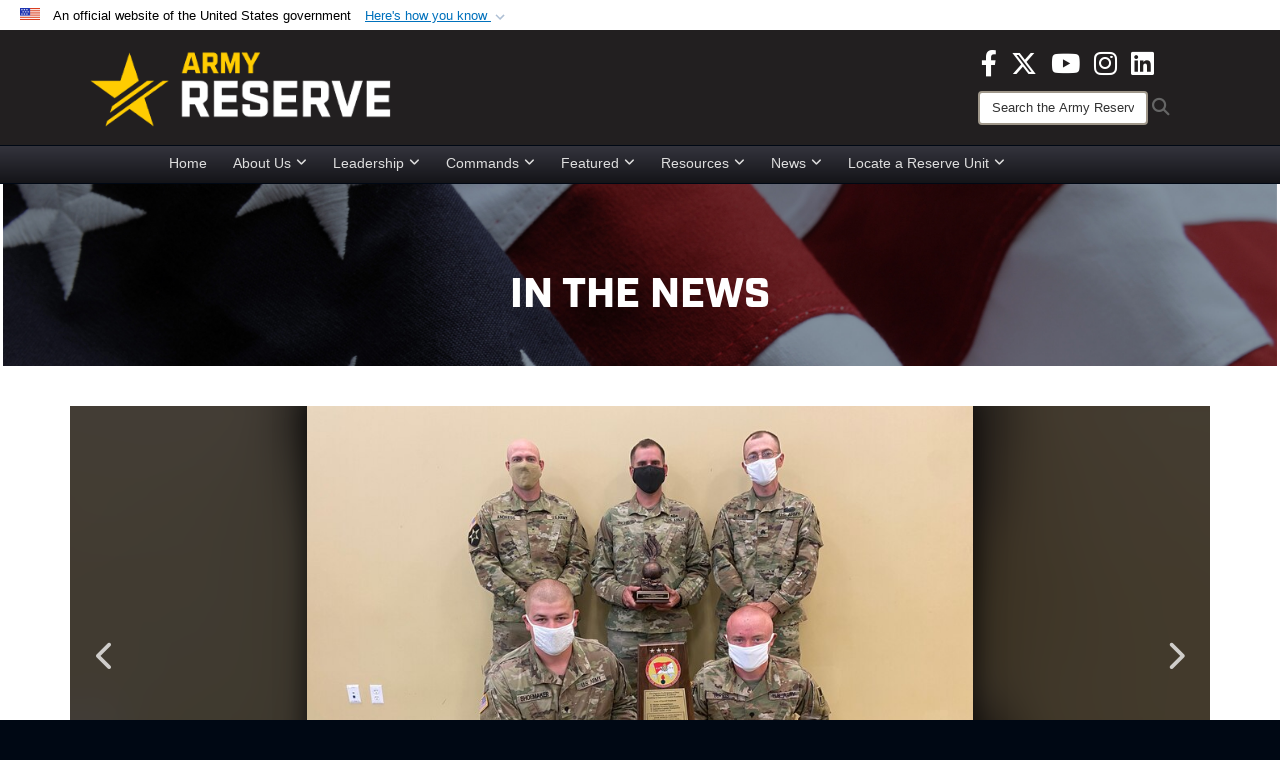

--- FILE ---
content_type: text/html; charset=utf-8
request_url: https://www.usar.army.mil/News/News-Display/Article/2886826/409th-engineers-take-on-supply-excellence-award/
body_size: 28964
content:
<!DOCTYPE html>
<html  lang="en-US">
<head id="Head"><meta content="text/html; charset=UTF-8" http-equiv="Content-Type" />
<meta name="REVISIT-AFTER" content="1 DAYS" />
<meta name="RATING" content="GENERAL" />
<meta name="RESOURCE-TYPE" content="DOCUMENT" />
<meta content="text/javascript" http-equiv="Content-Script-Type" />
<meta content="text/css" http-equiv="Content-Style-Type" />
<title>
	409th Engineers take on Supply Excellence Award > U.S. Army Reserve > News-Display
</title><meta id="MetaDescription" name="description" content="Soldiers of the 409th Vertical Engineer Company located in Windsor, Colorado, are taking on the opportunity to excel in the Supply Excellence Award (SEA) competition in the upcoming months.The competition is a Chief of Staff Army SEA Program and was, " /><meta id="MetaKeywords" name="keywords" content="army, reserve, army reserve" /><meta id="MetaRobots" name="robots" content="INDEX, FOLLOW" /><link href="/Resources/Shared/stylesheets/dnndefault/7.0.0/default.css?cdv=3818" type="text/css" rel="stylesheet"/><link href="/DesktopModules/ArticleCSViewArticle/module.css?cdv=3818" type="text/css" rel="stylesheet"/><link href="/DesktopModules/ArticleCSDashboard/module.css?cdv=3818" type="text/css" rel="stylesheet"/><link href="/DesktopModules/PhotoDashboard/module.css?cdv=3818" type="text/css" rel="stylesheet"/><link href="/DesktopModules/HTML/module.css?cdv=3818" type="text/css" rel="stylesheet"/><link href="/Desktopmodules/SharedLibrary/ValidatedPlugins/slick-carousel/slick/slick.css?cdv=3818" type="text/css" rel="stylesheet"/><link href="/Desktopmodules/SharedLibrary/Plugins/Bootstrap/css/bootstrap.min.css?cdv=3818" type="text/css" rel="stylesheet"/><link href="/Portals/_default/skins/joint2/skin.css?cdv=3818" type="text/css" rel="stylesheet"/><link href="/Portals/_default/Containers/Joint2/container.css?cdv=3818" type="text/css" rel="stylesheet"/><link href="/Portals/_default/Containers/DOD2/container.css?cdv=3818" type="text/css" rel="stylesheet"/><link href="/Portals/98/portal.css?cdv=3818" type="text/css" rel="stylesheet"/><link href="/Portals/_default/skins/joint2/assets/dist/css/full-width-centered.min.css?cdv=3818" type="text/css" rel="stylesheet"/><link href="/Desktopmodules/SharedLibrary/Plugins/Skin/SkipNav/css/skipnav.css?cdv=3818" type="text/css" rel="stylesheet"/><link href="/Desktopmodules/SharedLibrary/Plugins/spectrum/spectrum.css?cdv=3818" type="text/css" rel="stylesheet"/><link href="/DesktopModules/PhotoDashboard/Templates/DefenseGov/Style.css?cdv=3818" type="text/css" rel="stylesheet"/><link href="/Desktopmodules/SharedLibrary/Plugins/carouFredSel/base.css?cdv=3818" type="text/css" rel="stylesheet"/><link href="/Desktopmodules/SharedLibrary/Plugins/MediaElement4.2.9/mediaelementplayer.css?cdv=3818" type="text/css" rel="stylesheet"/><link href="/Desktopmodules/SharedLibrary/Plugins/ColorBox/colorbox.css?cdv=3818" type="text/css" rel="stylesheet"/><link href="/Desktopmodules/SharedLibrary/Plugins/slimbox/slimbox2.css?cdv=3818" type="text/css" rel="stylesheet"/><link href="/desktopmodules/ArticleCS/styles/Joint/style.css?cdv=3818" type="text/css" rel="stylesheet"/><link href="/Desktopmodules/SharedLibrary/ValidatedPlugins/font-awesome6/css/all.min.css?cdv=3818" type="text/css" rel="stylesheet"/><link href="/Desktopmodules/SharedLibrary/ValidatedPlugins/font-awesome6/css/v4-shims.min.css?cdv=3818" type="text/css" rel="stylesheet"/><script src="/Resources/libraries/jQuery/03_07_01/jquery.js?cdv=3818" type="text/javascript"></script><script src="/Resources/libraries/jQuery-Migrate/03_04_01/jquery-migrate.js?cdv=3818" type="text/javascript"></script><script src="/Resources/libraries/jQuery-UI/01_13_03/jquery-ui.min.js?cdv=3818" type="text/javascript"></script><script src="/Resources/libraries/HoverIntent/01_10_01/jquery.hoverIntent.min.js?cdv=3818" type="text/javascript"></script><script>
  (function(i,s,o,g,r,a,m){i['GoogleAnalyticsObject']=r;i[r]=i[r]||function(){
  (i[r].q=i[r].q||[]).push(arguments)},i[r].l=1*new Date();a=s.createElement(o),
  m=s.getElementsByTagName(o)[0];a.async=1;a.src=g;m.parentNode.insertBefore(a,m)
  })(window,document,'script','Caution-https://www.google-analytics.com/analytics.js < Caution-https://www.google-analytics.com/analytics.js > ','ga');

  ga('create', 'UA-87706841-1', 'auto');
  ga('send', 'pageview');

</script>
<link rel='icon' href='/Portals/98/usar_star_favicon.ico?ver=BG0HH35TDLQn5k-eiopfew%3d%3d' type='image/x-icon' /><meta name='host' content='DMA Public Web' /><meta name='contact' content='dma.WebSD@mail.mil' /><link rel="stylesheet" type="text/css" href="/DesktopModules/SharedLibrary/Controls/Banner/CSS/usa-banner.css" /><script  src="/Desktopmodules/SharedLibrary/Plugins/GoogleAnalytics/Universal-Federated-Analytics-8.7.js?agency=DOD&subagency=ARMY&sitetopic=dma.web&dclink=true"  id="_fed_an_ua_tag" ></script><style>.skin-footer-seal {position:absolute; top:0;left:0;width:100%;height:100%;  background-image: url('/Portals/_default/Skins/joint2/Resources/img/testseal.gif'); }</style><style type="text/css">.skin-header-background { background-image: url(/Portals/98/221F20.png?ver=2wMvmy0KKaLCZEjHaI_z1g%3d%3d) !important; }
.skin-footer-background { background-image: url(/Portals/98/221F20.png?ver=2wMvmy0KKaLCZEjHaI_z1g%3d%3d) !important; background-size: 100% 100%; }
.skin-footer-top, .skin-footer-bottom { display:none }
body > form { background-color: #ffffff!important; }
.skin-title {display:none !important}
</style><meta name='twitter:card' content='summary_large_image' /><meta name='twitter:title' content='409th&#32;Engineers&#32;take&#32;on&#32;Supply&#32;Excellence&#32;Award' /><meta name='twitter:description' content='Soldiers&#32;of&#32;the&#32;409th&#32;Vertical&#32;Engineer&#32;Company&#32;located&#32;in&#32;Windsor,&#32;Colorado,&#32;are&#32;taking&#32;on&#32;the&#32;opportunity&#32;to&#32;excel&#32;in&#32;the&#32;Supply&#32;Excellence&#32;Award&#32;(SEA)&#32;competition&#32;in&#32;the&#32;upcoming&#32;months.The' /><meta name='twitter:image' content='https://media.defense.gov/2022/Jan/03/2002916571/825/780/0/211017-A-QD893-850.JPG' /><meta name='twitter:site' content='@USArmyReserve' /><meta name='twitter:creator' content='@USArmyReserve' /><meta property='og:site_name' content='U.S.&#32;Army&#32;Reserve' /><meta property='og:type' content='article' /><meta property='og:title' content='409th&#32;Engineers&#32;take&#32;on&#32;Supply&#32;Excellence&#32;Award' /><meta property='og:description' content='Soldiers&#32;of&#32;the&#32;409th&#32;Vertical&#32;Engineer&#32;Company&#32;located&#32;in&#32;Windsor,&#32;Colorado,&#32;are&#32;taking&#32;on&#32;the&#32;opportunity&#32;to&#32;excel&#32;in&#32;the&#32;Supply&#32;Excellence&#32;Award&#32;(SEA)&#32;competition&#32;in&#32;the&#32;upcoming&#32;months.The' /><meta property='og:image' content='https://media.defense.gov/2022/Jan/03/2002916571/825/780/0/211017-A-QD893-850.JPG' /><meta property='og:url' content='https://www.usar.army.mil/News/News-Display/Article/2886826/409th-engineers-take-on-supply-excellence-award/' /><meta name="viewport" content="width=device-width,initial-scale=1" /></head>
<body id="Body">

    <form method="post" action="/News/News-Display/Article/2886826/409th-engineers-take-on-supply-excellence-award/" id="Form" enctype="multipart/form-data">
<div class="aspNetHidden">
<input type="hidden" name="__EVENTTARGET" id="__EVENTTARGET" value="" />
<input type="hidden" name="__EVENTARGUMENT" id="__EVENTARGUMENT" value="" />
<input type="hidden" name="__LASTFOCUS" id="__LASTFOCUS" value="" />
<input type="hidden" name="__VIEWSTATE" id="__VIEWSTATE" value="PDjou7uEFgNJI8n8VgnWjWLDDOzjj/Fi9PjK4ucEkeloE/uaDj6pibpLdFZ3R+cnKqlYfs4TuJ3Gi/zWeo+MVzEvzPvP6c1LNl6m1H1b3ZgqR1xytdzcwjJNu8HNySjmAsZjFGh5zBTWzP6TXww63huwlmLWsfljXnJdT9QAQ3d4tgCqSj2TJGNmQLtsPnJUfJMAuchn5EuRfAOZSuMEgbtl1qE7DsVJT/ATpei7IIAccVEmNldsJjAohgfpisSKOw0h8bB/dj4+tO9eb0o2PQ/pDDfHoap1tQgzx8dknhWpqfuaMFAtnSAQclLWPTdguxTzCXCqFsqXFGefFEC1s8bhWwyq3q73k9VwPoPZwl6GmQaIy8mjDJFc91e4ZdGBe4/CPLfOSSx0qB2fG6GGPSWuxJnSlfooIcKpIAc/VxMjh9xhPdM0Wp0JvDe+liAvPmOCpq0F7G7aGX5ABGXAxe62XQ96RC/L3afBTGWK+8FeY0RSTL6xv6abok+8XntInJTSefu+3nEm4Uu87x2o/qG5mjGV9OOKzraPYngTLEjAo75hBnTRKOAsnBEFjre/mYgJa7WuTvu6l72Pg8e24EqXF1LVcDEbwTS2ohitsjsoVUhJmCwuSHCGKxcg2kjHPlKxc3jampO11Hx59oQpLL1Am5YvwgBvGdxYL5AnsdBWGOqR3rNs/i1ZogfnvMehZhIeuh/yLJ1krB4wN+I18Xy360vmx7VgWS0O2AyJZ0U6OqMJZaT0zS0T+Y1ezADS6klpa3ZQiN1jTLotjkwb8iNr3+L/GwjHQYcpj3qPIFVFadAMNU54M3sIO3H+xbErevDSS2Si5/BUwzAkddvHtf9q30cK1dap/JfGViB9W2aUXq7Q53y/xOk2y5VGlrOkmQNMx1teyrAJ9ONXRMiOXG8s1DBCaKC/A/DTRKqIYEgx3sY3+D4Y3AGOyo9x5Dk4EWLhIO/omM9S7KisIFn2+R2N03P/Kwjbn4lmoGb1QOPlAKeqYOIQI7d5vb5s6mCnizvIvg+m0Sq9ajRzGY9suueKtDiC8M9edrpNDV95bOHRb+wzHoGHT2CmmQikunuVZuy17oIKwxqf4q3XJ0fFSRDmnImuviAB2C2/8nHVoOa2aTmjTfkTm1CrwL4lNltxjL6D6D7De1T2nskhKCr+EK6T0hOgEHTVjUg1dSS7FZjF4yzRXWrUZPsorRX9KggK5KpQPa/OhplTuuH7NocoehOy+B9zXePLgxaN/5GozElPBF9eknAjaPWLrF2AlaacEpEEZVhpoeehr0yiEgzA2zFIoljltOPcS2QPqeHKSZ2HNT7CX1y3wvZHydv7ezTO2CGhcd1/5ZwH8p2khoPc5aSg7Tx2rsMfRVHr5xBwXXnneZ59HM0Xc2QbiZsy7ubGY2c5xakTEzbZQILHmIdLxVSe+DXdQhLB9OpNx0wiwhr3ROE1R1nSE0M2y7eOcg1PVmV3JFJIrRt+hE/pdupwFjnlc4+NqZ472ybU6Dhjo19OKY1YnQZ4P6fd+PhHmJoN4X5GQ7/L5R+N5m/Tm5fnfYVwtr9qeEa5/3qk4LF3858faWbg6QdpjNTZl/+Q3NF1/[base64]/05UphMRSdS8cs/IGWV6CLYtNzwJM1fuVGD6PBP7TAIwAq976V8oso5ujg54dazSBGpU3mEHj4/EH8ue4Qjx4qCZITwgu7tbO5almuyWIEOWlNLe9MS0lOh2POyWdNwaKyRo08PxCfAoCfxuOrzM1b8mL7Xj6fnkHHRwuhTkUW/[base64]/4EkkPjUk9gzPGx1MCeaYVYrYkSKAMCWnqvcyLaqFDMdWFcHiwPoyNuvoe9z5fHKoz4a7TYy6H2XKyFt5JhH2vIq71aeradHmwMs+zittWKhni1GP3hkpQbeuoKMsUibYg/EF5jBi2ZdRyKj4z7nowLCI1KDf0WNeHxx9Otbu7GyPCcBtdS/[base64]/5hWTkBysVX1hntgxcefdkQfCqoancWMzifaLd9Rc2xwaM3NPTDnnocyk6jsZhgevB8vJ2LtJ7Mh3B6zki1UvZWxkv/cm+kEjNTnyBVoirZfbIYgD5YMaT/atVrq/QZYakEWdk/cofPArzZCO6TCet0+0Bb1f8IJJDIBSN+BpFswXvI/qU5gzNzJXJEho3g33AK7MyVfskSNSxPFETRRu3fWjsXHtgcQDZ6PkOeQaf4PuI4or/26ibLBizYRqoojY0h7YRzpnvwq6/dbJiVUiWKOY4TR48FoobSLFRMntSfDPYddfmKVefRJcsQ35NgiBul5KF73zW7wOtNaTXhLCUtgGoUANJQFHxiWKurmFyKvHRowxE2DwMmzDc/vktJuujFuovcFeDwLZ2nEpdH+9uqPtynHlxgMdBcnfVDz/XOsl2ncfPBgsPi2fzpboO4h1WMQwNaRo1jbhn6nCC6NA/xEIV9MdGso2D4dVfoUP7IqmVboXOtPcy/UIYsk/zIFq9CRNa6RLPNoTGm0r0vP2lUHPQQVmtYNfOJTr21a/+6HimfC/xL2wtINaifj0lGm/MmwZtJAu6MUWN/cCdrBYHojSbfd43NWy/ryX8wEMf3Eggo0ZMGXBcaxfLvmucPkyeNKxKDIYedG0WbmevX3/jiXKsXQ/1Le4YugKAeHV8fyMIOIAkST8PilygJqRxDtcFXY+8r5wI00yhY5Vb4Q3c3ZI/RkWuDTRMsB7N5g5f6eD03Whai94TBTdyxeu5sdxGbtsxeeS5gQYGqFeyg9laUUuAp3erYF71xeKfKRuUmGTSSEqnIJMM1GV/b4SXY9VN9bBzZJGOLjamhNqWv8ka02EjNI0v/jMbV2o+191enfQfRFUnSZTFqRF/++MKAkVb8/BahiAOTxZtwYJJyw0qZlCvKQ/KtdUxZyuNMI1YMKrSZlun5hsxtoCZXCQFFzdcRsE817L5VtkvmiYn4EG0jVi56xZwSHD8bI+u1GxDO346I9UwSbVaGj4n9yihG9XBH3dZ4plZkl2jD9FcXumVOyOSgOEJnIRAp/L0FL2OgG0uCzXAXjNroM2enXIzKeqCBnDojcaGpPLcCc1kqDOy884m0riXNtz8ipU99BHQI+7VoeiHqtzFWaCrXMNO0gV62y8+XKofFvOCNQua2/WAmuGSu1g51YRGnXRi9FGDU0WKeIXfcG+LqwK7ehHPpEYgAKWct2fXBM3O6j+lwiCBJGIy5h09cm4/JuQ4ZGcTgWLv+1XqviCbzJxoKL1PyfzGsvyUfV4mY8e2KR5iDYoLUGDts/CpPDpWR9s8Mvwo05G4bhrQh+VaeCZcEJcOE0H61Gu3jDV/VbddMubyKxmr8w6zmgf2SSGqbihV86yYSfqSjFDxTUp+C01CF/NBLS9oFyv9p+q4vCCtceAAX8tJyXfSo88uytE0b6ou/lyAlDXE3gMrRw4aLdAFa8i/2JyG5DbzXvMO/Jb33vCeKLn75FgKG+meVqwjhxJpIB1CKOWyW6EgrQmIF/5mf9WGCWEDOIsqmqID7JR4LfosFqi8CC4szTLB82Lvhih0H6PQHB2b9ljrbF5zQPrc3WUsj2A6MH6Cmh/kOlGHQswSyrhNMOp138mNPh/YOZaJNazItlz5BxeU+7tFAGlXwpU3hzmlqsGnLyXfdrYVddtSnrjoMGth4ctWeON41Xyf+JpLm2Y6b7AasAh5+WmgPVfC+U9jXeHLwFGGiy01ph6OuC9GeG35T8Al3mUBXmZ/1pbrZalG/GMZDrbHJuvsQhmq4pKblRxWSK7lbd3uX/M7Rj7K0SfeWPbTrD7y+nZj+6LLvKezL8Wnh0+58XSBRJeQHX4VCdrI0c3MBEfJLu1XDrzfgs7uzt/E4So1qoAeHm2EkvpfLOKiSHYulLFUuFsDizgE1pnR9BsKic7jQfr62yltjOrHVoTRGYsavPgB7Yta9Uf+TXCvxlvXrWZZ0Wzdf6lpjFSG1EqLzxaRFZl3cdoFTJR7Oxvpalpjeiue/Tl+womN9KAo1q8Bn1yDU5KYQKQDK/677C6G/Ylib7Sfr7fZJB2ZKnKMj1Y1q+7r5+sCNyHpZVo+lQ3VB5ln1XXNK1/XLHt2iJFfVpt18UYdTbWJIEdbkNitCB9nq7j0rF0r6K5BYxvEVnao9qIKIqqC5dixRgm7whloWMzEqL3EdkXoCnBqtIxbyfDHUQGLqh30ScPZ1+ztpg5jVKf6dw9C9QwjtgXo9beKBomu865n7D7f9mwFzHLASFPneif09vlEdCQcly7mJG9Zz1dve3Sd9rcXaM/OT1p7ZmEolb+ZHmRG3p+eGUyyR7u/AZhsRZza3MbsXjndSHPm4ADGd1l49vQVNBcZZhs/xuCPZJ4vwW5ayPHmLwnqk3Cx45oWdYBnfy1m397/teczvG18QFvnDcj2PKfG2mPmc4LjkTbI4aW3YW/OI5nx9UCNtyWK0ChPPOgxhzCGURVckGMAoDpwtfsA/aPApRcTdAwDKmeeWFnynyh4s7RNMWNnwVyb3JVVnaKJk/7h8AkdBpysQSgNWqy2MqkLPd9H9n5xuMII85/xdVPip47jt4OJG+XCRZLzxshDwrOvMchn8h+huveXsHODzbqEoNhImD+BdT/PqIbNoUHCgmhjKzlW6q9wY9dsezHPJ+hgh1WxObWqHf49XAJn0z413j29daZSdYh3p+TtvKzZ1xWFiL7IoQ0zdirFjzNJRoNG+tAkLajuRttXLbWMWHCn1afpknJEP6qp64yjw9cQB72Spni4DfbXNT6LcJnvcdEEddM+Np1lEy9n9Enr2HGTA8QNwPg1V8/LldqStb0aFxXj4xH6HNtt6Iq8ZDTCnNeQs0EL1ZvKTaPOydn+1/JGo6OY6LgRKSKdvMDxJ6D8qm4u+0AT7YParT9mCTHIN5lFh2hHwemuo04K6Fj6U+FyT+GRlVrXjGfO2HqwpgDvNp1xyQ9+u/9Xm0Z3+KWRg7egLiMRCKQUp7HCnX5ZJ5kG5vHzGFzkgG5GTfLQU9ZhSePh6sf6wxJl8+W40qhXAvGPj4a5EPtXKiY9o3lwQqGYr01PMdzRFEL9RB6Wgl5YJQKKWOFRQ2ZaRBnwoO/jVdlRh8z4WNTfE/F8iFr6YaAjw84GUGw/E8jqYGNZf6enGn0886Qbj2ngWyoRutytwZm6LwNYJaRtbfKvNA3rhmCGTky4HIswmlef04lxmeO0VAQcRYfH1aYSwRxkVw7bjfJqLmDYo0nRU2RvvrXcoSGDU+Ek6jI6MBfHrZB6OMIZddiDaVWwEUjUUGywGZpqAte60s4Mj1wckrm6SBf7f/EOqgbEDUTArvPD5B5ekKUM3U11XipEVoy6t4TtwtDROo9QD4Vytn6M5/F3aEH805xXgoq0s63P186qVZBkYAUy5uHu4dqJ+rDuHaS3hCDB3U9sF+65n8WlW/Iib3SZvEivAXtaYfQ7XacgZqgycObazs7Kcu2sayeiY9rnR1keUtNMTMxrpTAefRrEAW2rp05whLVSMS+2YPo2IslKDU5wYWS2r1/Slx2zB3EIQMcaQ2reYTj5LD4MISYGmb9s5Vt1zAMP/WdernifDePf+7BFEwnp4xgC0D69GKd/AyProMmb9H+pd8SOVqDpmpjgWI+IS67GAItQUTTSeAHaJhCfT+T/P7Ggjm9ZGfKdapNfoCoVMp3qukr4qZY4HyhzzqbMNlV1Bopc8lSpY9XzkowQNga6EAAdQ9pcBp/Ze4k6+qvxPqN9jvw+QmTVldBU1tF7hIPkEsI1ZWRRh6cwxvzD/w8DzIX+3El3/d5kxI5+uDXt/8qM+uOFzmbIVYtGP4vBtJgDeXWU0ouzBxfZa75lF1LVvbzJOZJceNS0jTujkom3mdXQ2Er14InmB8QtyFgZhUevtDPajU2CeWFqRikDQ7sEo1fhReLfQBHEukDQ2waGGk/f4x7/+at9FONVFRHADmwjZa8UvkovKP1P0YBGZp2D9msAiOeP3lSV/ZBzgjtqO5+1YM/vKWnuw+5jjOUMT5WCOl3REg8Fx+YRqF/2D2eUJDu5QQ2jpn1ZYQna0mG0ho9pM5V4XTpjTcz498L9EcP0JQHhoMx0cC/aKLluisH/VYEv/iRyv8kmAfE6WcFuj6GF2MOBmnQoTo+pLlK3fslu+08Z1S8GnLTPxt7m+gbGcZZXMFOHeDWXJfqPBLUscXI0TL25ituxpLTVIEBsSZrgoDTQeBq2iZ9dwu/M1MtnzGELAnnWS71Kr3YQKxFtA/P5b3vcij/HmdRNk1Ig+I6khFAAr1bl+HIwvISgobgAalN3LwdaVqPv6093aMzY6HhOhAU8V3nfwn5+mFZiXcTEZMDx5aGwA9aVhm8I1PnU5GuWZfIP48JUnlqbh1hyjA0UhH3mFwFtsOa8WzTzdn0JyI6ubpfE7sNSOqZBb+a2JY2MovtXTvYFqdnTNwCnhSPLrqo/geJ2IP2JYcklqnMLGGtSEzX8Ar0OGoee34eoEOwrJQxcnsuthhFz4VnepP8RfM5i+qeZYmqkdfxMj5X9h3vmNZXNZxuGIBG0V4RLlNfz7oOMppotB952ZR4/uHNyzjEqb4kP5uqGid/3OwEICp+65HLEdzyjQ7u28rdKZGexu0PzN6ys/16csn9/6/l85u9Rrby5TCHho+2kOp7iW8Bp5J1Q8DUKBc5ZXIVfK2hmmtpqsUEqSZUYAUUjfzOo8GWRU4Pjfl16jGjQrUHf1W2b4Kusy5TPRdhyXvM9Nej5sLHfrwJ7qiUP6ocoCxUcQr7F4TVZvDFYp/Mlru7Uz+dvFz6As/jugrUt0Z984AGKvuiwifapQIXrKvcnaij9S4utY5u58WabGFQxRhNhbicQ0/BycOibRffhyI2HmmB1UM7oc8ahV64nycI2PD3cqAN52CUkbJA4+zSdQEniH3QHNuqkuNpe+RcOGTpPWiN8Y7YiWR7sHaTPSQKy17gAPuNUTj5gzjx9aBfXiOEoiXvzWiknVs7NwY8F8h4+/qRw6XoXcWjdbY0jNplQa0/6y3RdFh3AEjEQTBgawSZvrlCiAE/HxRYZjvoGbwQ2Hk1lmWAlgSozzeAcbv/sBP1zWMzKelxfGGXNa0Vwowff0mqkeC8Tdns1wwPIM5xt06XNMpgQlB1O1EN+GzTsAQQ7E356oKayzh/75DfwoCQDe5DUj2a5Ms38EYm5RN1JKASjZ86KGkehYL/ez0wmSRTrgyphhCAgCMoBBuSfd7CjhXjDlZFlKXk71D9COFvvnU7IVrBYaCvjSHnm5duG+3AwzMmxLjWllMrd3IWb7SKdZUOn8f8C2qHV9sWcyX88AlIBM6Whg4vMQTjwa4KUbsaU0p845BZhr/MaMf1rnP2OohBUVz2OIfYG48N3PZH0H3FtuO21fgCsiBMVR9xjn6Rw8mpTLoaHFXE4x43qmiY2cv9FBbss7vudoHK4sBcWi7ckaKefd4Sn1uD+PGoYmRpDTmpM84NaJ5CQ0J+6t97hZoB07j1tx1hdYUcdXB9jBynQDtMFytg757w6qk1HHb2xU7Myice/vPUxs5KuWWQE+VWpU4L0FCFCwod9fLtfq0DoHuD45PiGlrLtA5YWPrH4twnRryerNy+CCZgJoH5y/UdYpOQqOPEaWF3grDhPTsDjEvWEin6SdKAwJrK2DjWBwFjoscrNNLdIlf3Vgn9iAyubQxDQaeCsfhb43ECVDwVu/f7BuMzUO0b3Qmq5eAaBmNHDtYcPDmA4P1leHFSDrzYwZ2g8MM8tEJr/JxwCUTf2P85kzzAuuuSeL1ziwrJnGQbJ76ax/JcPF9OnVXrap4/YWDt5SG9PGAhS8OqCiFdKJqi/jS0YEuOe8uYvgKGiMUVcR76vlX6GwldOC7nX5eoTsvT9DLjpsQostDZzKLV4qM+R9AHFlj1FHATvhue7wo7+7NZ4i91U0DRSmze06b9EMScGQBEo33cWSeeGc8ebJdDaahLD1+plPwD9G7spmq6q6UJqRqRooh8NANRzkN1h8z9v2Wdb7YpXQc7/IVzcQuJ9QIXFn9ZpD2ycEAUhNs1g1PjLidJ5j//GH0RsOXvvqZfgPxQwOMCTQG2p5B0zuAeH+id7cywxgRL/ul+k/zLY9VIA0F567c+XrgohklqrEEiN+wUm5+6Cn6sRIM6ObU1KFokMq+VK4RORTOGt9Nom4CLFFxF9ZtnLYGgyzOBL8I4h7gf8T20zLxd43Mjfsqil3j9tP8HxaXhfuc/Ctpa0bzpsQfhngBeqrB2iyW1OZTTxOIspiqBVPdfpJ2ehpujwxWAN5/sboR0BMhqJ8EHCIFlrXrF6DpJLBOxOLhn9Crurb8VDxTsRmKe0CBABUc8zMTYECrEAh+bQOolNz5oCl4J5ajJTxEUDgWTiFoWAdBhF/d10aC4MdUiPvlrCLEi1zJPF5lcwHpZvRwdSrf6JCRrPtUfDj0PT/vi7mNGtqZdDHKZxi8kPNg1mQsorFAbO+ttsrNtV7zvAjelQVMSq1zgFY9Un/McteOpNRwfF6LuBY6jJU+SBySkDzK73v0EfBd92ExgqESJyuwoC9tFDdJbTPvakyYtv9lw3ZZFNtpssgmiHUMhrsUFJOLro14hgiM42W32pAYiSIBEkrIySGuRoqEJFVYkrwBI0dh8vtyFaZBYGaSieHHmCSxDtZDk3kiZcP84cb8MyMNyiaJo1Zkdmg6LxK+FV7/GfZZmZlVnfLzjatT3xl0cd93HtIZDYrVJoUNNiMKJiOWfDiTr826TNLxC/wnYeiKCjYUXvze99whYK54pgclnHumWjgrGSxyYW1VYjDW4ejEQ7DK74EN9uV0ykAaDCWENkMGDUsimIfFd+Z33+h/WuRwMktUVRk6lKfRmytYFwuA/D7w30HGj7xz6xarJLfClfVRIa//jJAHzqDCC8ylqzTnQAFBaSLZRoRoy4aKFMeR7XM4rJ+bw/zhmdMnLWeok/CfJYFx+qOwjX1XPJuW6FBWwZSAeIU/LlDavrhTvPPiFN6IuoaPRP9O2rhNo14dxgrb9rLTn0xGrGO62S69Ji5E0BlW+S79iRo/QL4g2/A7Z09tucVDlEjnuxzSeU9av0M9vNaCrrklnQNJFqRMkrYPVBVgvNxjD4mE8IwIykTGMWCxn6WqIy15s8eM/tq5oXCAVFVXCJa+eFoRW1hi8przXyNjcyqQ6Lw7QUzztRzlY8wXjZsadGbR7L3YMo+NeZDqMW7JQgVLsGsA2Wp0djuvTgUh3uhoVfQrQXShGub1O6xRaLsa8J5sGkOo8qJzumcPab8w==" />
</div>

<script type="text/javascript">
//<![CDATA[
var theForm = document.forms['Form'];
if (!theForm) {
    theForm = document.Form;
}
function __doPostBack(eventTarget, eventArgument) {
    if (!theForm.onsubmit || (theForm.onsubmit() != false)) {
        theForm.__EVENTTARGET.value = eventTarget;
        theForm.__EVENTARGUMENT.value = eventArgument;
        theForm.submit();
    }
}
//]]>
</script>


<script src="/WebResource.axd?d=pynGkmcFUV1pswBILeESv_91IpEyaU3xMdWwhFdAnPR3nB6bR1eh97lRPJI1&amp;t=638901627720898773" type="text/javascript"></script>


<script src="/ScriptResource.axd?d=NJmAwtEo3Ip9scJEP8y_hpb54pqFC3jsQli8UE1yQCrVaLglUP5MbKgfIIjJv3wicfaooq36BSZ3CCyUXy-aMXZh2qNoBNx8nSOAICspgcRvADtMfFRYSznRHmPbBLvsFBwY1g2&amp;t=32e5dfca" type="text/javascript"></script>
<script src="/ScriptResource.axd?d=dwY9oWetJoJlayDaFM32DTUrSd0WVSCD1Vt0pkCmaa-1r6m262SS9JLB28eMHNQoRArrTNWfoUBVeEJO6mWX-8fIiN5ijp9LzQj4Lydm79KmmGQx0T726_G7n1MNkhnzZ43o7mbbm398fopY0&amp;t=32e5dfca" type="text/javascript"></script>
<div class="aspNetHidden">

	<input type="hidden" name="__VIEWSTATEGENERATOR" id="__VIEWSTATEGENERATOR" value="CA0B0334" />
	<input type="hidden" name="__VIEWSTATEENCRYPTED" id="__VIEWSTATEENCRYPTED" value="" />
	<input type="hidden" name="__EVENTVALIDATION" id="__EVENTVALIDATION" value="rFRsQvbSwBItEWPHwqWzuaHDD99Fb2j8d4JsC59y46c8dXZaBog9W7QvG9AQTFup2MIAeHZYhB3WIouRh6uY7j0dcWPmU5WN/KgWvfVwQ5fkFFrJJorMcbRZEf5smizk0D84Sd75UJ74VeIAIt8vXGB49g/3NhTHu7+9jS0D9Z96cPGuwx2QvgA9t2GkIQsj0aP2WJc8iEA8vc8YfYSdvkouQdRnerFu3VfbQgmtu4WjqbVfC1cg2r3Z/T3qug/RO50XhhoDAdJNNfvVYV8C7OUj2zV+uBjSYvb9M4aobhyll/zYMdjAtGko3eOlZB46PcJxgGxmLytrwrbcnSy3xyzhJQylcuqp8VCYLaNhAN38i0Mcl9IsAmx1IWv/UHhkG9/w908Iyv26J74wN8lh1vJy9ceDh/miSWaXkA1X8S3TJ1BSpfxXmjXQgj15hDMbJz4XUjhZCnQtEssDiakpm683nw0v24TPDhWpPFB43BKhDIuMCy83ivNl/L//0lcjUoKZBtfjPtlkGYZy1hWRG14iklbbjKDP6TvB96/zGVGA9Dj1TNDASTApnFd7sWeZ4n3u9XDmD8hVlECvmqvusok+2cj+d3owLo8EDy/wiuyUS3whkM5kaKCtNjKfJhqauTiNzXvpo5lDpAkShEz3/WnKBiKgERHENQX9NfbgzyIJjL3A/WkLiGrStH4YfZbE9aqZRF4/0Nz3Ur5I4gIUzdUJVSctDwm5liXsP5TGvbCTmA+gtrV6bAg6yyGwtd4eDQGk4LuMFUCFcttJaYnOfEupzDKxM4lNOA1ZB4gC9yXz2SZ7DFLL77gNHa2A98zmrBvBBJHpNmHwUdOfTB7kdIqWITAfhsQlivzly8KpkB5WSTcRO4zFDn5KzJrK0EGbw1ox9k6Dwy/DOEFxJeY9Sm/h18+uZRqX5RsVQ9nmuxTxhWld/iGQ3fM20rj6RzKdf3cKTZuRkol3ldDhPT3FVkaekNSOwkQGA+z6rFEy7QXTjnCIkQNv6fFYhGBxfWHakPScm3WsycirbUM/y7QFDra/1JQJfHGSE9k+vJtzN2MsfTjQjanfeYIZoxA8T86NqqXVCdjXm8yqKiwGhBr+HateqdifrAfYmSZzGUtYHZn64pKz7bt8QMlC/ETzDVqr6yMrnT86w2WqvVFkbFUdWZcHtiZ6KvzP31X9nLb0V8wJcszyy/[base64]/+gh3DzkQNgeVBT2Duh3pQNjZm2H12fAtEIVOlaucl3vkuon5IbuXhZRlx9sO/Jhl1L1gU+kww8k7LYT4kbUXeOTTqfCt16sC9JfcTJ09ZRF5aFXiWHQrdf8Bh8FZBnvIbYg2pZL+VFcLxM7+lw01TY3/[base64]/[base64]/yICwv2HfiGmUufFihLe9wpeqfwki4OyZdvFCphnPcsTc/iGHhtF213ypJXV0Hp166DJGvb1yvhi+MHtO3PvhsL8OxJ0l6EDdgS6ooajk62jbVAnDNoOezE1/vEN5QdbmM2Z6/2dtoaRYjnJnftWLNw5FHLUyaQp6WmdQFsQ4MHoKbfC/JqjNGi9VedTs0dXE2hZTPKQHfdy4E9GqDxRgmlFwgB1wtuchMcU/SdUvT7QFgTejZEg13oEhXnf/wMX6wqWNoA0rbxZxBGF8z2r0q4L6tuU3yMyYD0axXtkTy1ISxSk+qkYV0ytcvHQ+I6vXDUE7jBdVgEO5jutDsQ2O6wte6u/c7uJIu8pvIe4h5SQtKK6YpxpwN/vx1sY+cGQnuvexYe7G2qxfdObWhmTxc0rHJVJ52kPldRtgg4TEtr8Fr0HiS+XjfRfxE+t/wHn2d2D1JS2iRg9O1BJA90rvkMVJ3VNEQSWKaN53jrxPj8hMPs8M2n+gtMIrQ/aWvdl3oUD0u4Pv0yJXmpU4lW2TlzJv5pqZQv0T24z/vT9xRACMoA0uqeRQY44PQBzwbvfGEdSzFICkN2PRD7/EWki5yBZR9nbzpkuSFcJ2GEolpEMYUiaBfNoF5CRskRfMvTSAHzbwXqW+KY8VQ5MSgNiq2XXTORL04odRPLq8cohD47mpBNm3Tgq4Ly/Me0cP72dfXBv9hcJhrbv5DMMB4nVsPC/dURkG8OcvFW1LolbXMAOthGKP5HqLzldgFNYNT8vY67sszHDyjNejIhDAUOh0n1EWY7unOxgvQTzgHOP5Q4AZlDknTIy8VXHK0NWKxzT1HeE9nOElsNgmH2iuKbcdEjVbGXTB7FivluUZiuPa6tgckMcdtlhiqVxGYOXZKiDhX/Z9roMpIHGA9XpVQWA45MPRwmuSAZd+tMjRcZu5ATW4PUWLc8BAuSQNi4E2978/1bRxgmeZCVH39m0+yoIc3C4HCuo+X0afrxKLucciJDd3u/hN/cU+ONaFcq7VFPCTzuPQ/Pqo/aEGO+Ljro+Ta105la92FDAc+DywYfBnlzzfWydqYyM+BM1pKWc0OqACqb8AVNs4XU=" />
</div><script src="/Desktopmodules/SharedLibrary/Plugins/spectrum/spectrum.js?cdv=3818" type="text/javascript"></script><script src="/Desktopmodules/SharedLibrary/Plugins/MediaElement4.2.9/mediaelement-and-player.js?cdv=3818" type="text/javascript"></script><script src="/Desktopmodules/SharedLibrary/ValidatedPlugins/slick-carousel/slick/slick.min.js?cdv=3818" type="text/javascript"></script><script src="/js/dnn.js?cdv=3818" type="text/javascript"></script><script src="/js/dnn.modalpopup.js?cdv=3818" type="text/javascript"></script><script src="/Portals/_default/skins/joint2/resources/js/menu-width-detection.js?cdv=3818" type="text/javascript"></script><script src="/Portals/_default/skins/joint2/resources/js/skin.js?cdv=3818" type="text/javascript"></script><script src="/js/dnncore.js?cdv=3818" type="text/javascript"></script><script src="/Desktopmodules/SharedLibrary/Plugins/Mobile-Detect/mobile-detect.min.js?cdv=3818" type="text/javascript"></script><script src="/DesktopModules/ArticleCS/Resources/ArticleCS/js/ArticleCS.js?cdv=3818" type="text/javascript"></script><script src="/Desktopmodules/SharedLibrary/Plugins/carouFredSel/jquery.carouFredSel-6.2.1.js?cdv=3818" type="text/javascript"></script><script src="/Desktopmodules/SharedLibrary/Plugins/DVIDSAnalytics/DVIDSVideoAnalytics.min.js?cdv=3818" type="text/javascript"></script><script src="/Desktopmodules/SharedLibrary/Plugins/DVIDSAnalytics/analyticsParamsForDVIDSAnalyticsAPI.js?cdv=3818" type="text/javascript"></script><script src="/Desktopmodules/SharedLibrary/Plugins/TouchSwipe/jquery.touchSwipe.min.js?cdv=3818" type="text/javascript"></script><script src="/Desktopmodules/SharedLibrary/Plugins/ColorBox/jquery.colorbox.js?cdv=3818" type="text/javascript"></script><script src="/Desktopmodules/SharedLibrary/Plugins/slimbox/slimbox2.js?cdv=3818" type="text/javascript"></script><script src="/Desktopmodules/SharedLibrary/Plugins/BodyScrollLock/bodyScrollLock.js?cdv=3818" type="text/javascript"></script><script src="/js/dnn.servicesframework.js?cdv=3818" type="text/javascript"></script><script src="/Desktopmodules/SharedLibrary/Plugins/Skin/js/common.js?cdv=3818" type="text/javascript"></script>
<script type="text/javascript">
//<![CDATA[
Sys.WebForms.PageRequestManager._initialize('ScriptManager', 'Form', ['tdnn$ctr97171$ViewArticle$UpdatePanel1','dnn_ctr97171_ViewArticle_UpdatePanel1'], [], [], 3600, '');
//]]>
</script>

        
        
        



<!--CDF(Css|/Portals/_default/skins/joint2/assets/dist/css/full-width-centered.min.css?cdv=3818|DnnPageHeaderProvider|100)-->
<!--CDF(Javascript|/Portals/_default/skins/joint2/resources/js/skin.js?cdv=3818|DnnBodyProvider|100)-->


<script type="text/javascript">
$('#personaBar-iframe').load(function() {$('#personaBar-iframe').contents().find("head").append($("<style type='text/css'>.personabar .personabarLogo {}</style>")); });
</script>
<div id="dnn_ctl08_header_banner_container" class="header_banner_container">
    <span class="header_banner_inner">
        <div class="header_banner_flag">
            An official website of the United States government 
        <div class="header_banner_accordion" tabindex="0" role="button" aria-expanded="false"><u>Here's how you know 
        <span class="expand-more-container"><svg xmlns="http://www.w3.org/2000/svg" height="24" viewBox="0 0 24 24" width="24">
                <path d="M0 0h24v24H0z" fill="none" />
                <path class="expand-more" d="M16.59 8.59L12 13.17 7.41 8.59 6 10l6 6 6-6z" />
            </svg></span></u></div>
        </div>
        <div class="header_banner_panel" style="">
            <div class="header_banner_panel_item">
                <span class="header_banner_dotgov"></span>
                <div id="dnn_ctl08_bannerContentLeft" class="header_banner_content"><p class="banner-contentLeft-text"><strong> Official websites use .mil </strong></p>A <strong>.mil</strong> website belongs to an official U.S. Department of Defense organization in the United States.</div>
            </div>
            <div class="header_banner_panel_item https">
                <span class="header_banner_https"></span>
                <div id="dnn_ctl08_bannerContentRight" class="header_banner_content"><p class="banner-contentRight-text"><strong>Secure .mil websites use HTTPS</strong></p><div> A <strong>lock (<span class='header_banner_icon_lock'><svg xmlns = 'http://www.w3.org/2000/svg' width='52' height='64' viewBox='0 0 52 64'><title>lock </title><path class='icon_lock' fill-rule='evenodd' d='M26 0c10.493 0 19 8.507 19 19v9h3a4 4 0 0 1 4 4v28a4 4 0 0 1-4 4H4a4 4 0 0 1-4-4V32a4 4 0 0 1 4-4h3v-9C7 8.507 15.507 0 26 0zm0 8c-5.979 0-10.843 4.77-10.996 10.712L15 19v9h22v-9c0-6.075-4.925-11-11-11z' /> </svg></span>)</strong> or <strong> https://</strong> means you’ve safely connected to the .mil website. Share sensitive information only on official, secure websites.</div></div>
            </div>

        </div>
    </span>
</div><style> .header_banner_container{ background-color: #FFFFFF; color: #000000; } .icon_lock { fill: #000000;} .header_banner_container .header_banner_content .banner-contentLeft-text, .header_banner_container .header_banner_content .banner-contentRight-text { color: #000000;} .header_banner_container .header_banner_accordion { color: #0071BC; } </style>
<script type="text/javascript">

jQuery(document).ready(function() {
initializeSkin();
});

</script>

<script type="text/javascript">
var skinvars = {"SiteName":"U.S. Army Reserve","SiteShortName":"the Army Reserve site","SiteSubTitle":"Official Website","aid":"usar","IsSecureConnection":true,"IsBackEnd":false,"DisableShrink":false,"IsAuthenticated":false,"SearchDomain":"search.usa.gov","SiteUrl":"https://www.usar.army.mil/","LastLogin":null,"IsLastLoginFail":false,"IncludePiwik":false,"PiwikSiteID":-1,"SocialLinks":{"Facebook":{"Url":"https://www.facebook.com/usarmyreserve","Window":"_blank","Relationship":"noopener"},"Twitter":{"Url":"https://twitter.com/USArmyReserve","Window":"_blank","Relationship":"noopener"},"YouTube":{"Url":"http://www.youtube.com/TheUSArmyReserve","Window":"_blank","Relationship":"noopener"},"Flickr":{"Url":"http://www.flickr.com/photos/myarmyreserve","Window":"_blank","Relationship":"noopener"},"Pintrest":{"Url":"","Window":"","Relationship":""},"Instagram":{"Url":"https://www.instagram.com/usarmyreserve","Window":"_blank","Relationship":"noopener"},"Blog":{"Url":"","Window":"","Relationship":""},"RSS":{"Url":"http://www.usar.army.mil/DesktopModules/ArticleCS/RSS.ashx?ContentType=1\u0026Site=684\u0026max=10","Window":"","Relationship":""},"Podcast":{"Url":"","Window":"","Relationship":""},"Email":{"Url":"","Window":"","Relationship":""},"LinkedIn":{"Url":"","Window":"","Relationship":""},"Snapchat":{"Url":"","Window":"","Relationship":null}},"SiteLinks":null,"LogoffTimeout":10500000,"SiteAltLogoText":""};
</script>
<script type="application/ld+json">{"@context":"http://schema.org","@type":"Organization","logo":"https://www.usar.army.mil/Portals/98/USAR-Web-Logo_2023.png?ver=AY-Ta0_KtMSypO9_JrmqhA%3d%3d","name":"U.S. Army Reserve","url":"https://www.usar.army.mil/","sameAs":["https://www.facebook.com/usarmyreserve","https://twitter.com/USArmyReserve","https://www.instagram.com/usarmyreserve","http://www.youtube.com/TheUSArmyReserve"]}</script>



<div class="dma-full-width-centered v2-template  ">
    <!--CDF(Javascript|/Portals/_default/skins/joint2/resources/js/menu-width-detection.js?cdv=3818|DnnBodyProvider|100)-->

<script>
    $("body").css("background", "#000814");
</script>

<div id="skip-link-holder"><a id="skip-link" href="#skip-target">Skip to main content (Press Enter).</a></div>
<header id="header">
    <div class="container-fluid nopad skin-header-background">
        <div class="container-fluid skin-header">
            <div class="container">
                    
                    <button type="button" class="navbar-toggle pull-left skin-nav-toggle" data-toggle="collapse" data-target=".navbar-collapse">
                        <span class="sr-only">Toggle navigation</span>
                        <span class="fa fa-bars"></span>
                    </button>
                    <div class="skin-logo">
                        
                        <a href="https://www.usar.army.mil/" target="" rel="">
                        
                            <img src="/Portals/98/USAR-Web-Logo_2023.png?ver=AY-Ta0_KtMSypO9_JrmqhA%3d%3d" alt="U.S. Army Reserve"  title="U.S. Army Reserve"  style="max-height: 100%" class="img-responsive" />
                        
                        </a>
                        
                    </div>
                    
                    <div class="skin-title">
                            <div class="desktop">
                                
                                <span class="title-text withsub">U.S. Army Reserve</span>
                                <span class="subtitle-text">Official Website</span>
                                
                            </div>
                            <div class="mobile">
                                <span class="title-text">U.S. Army Reserve</span>
                            </div>
                    </div>
                    
                    <div class="skin-header-right">
                        <div class="social desktop">
                            <ul class=""><li class=""><a href="https://www.facebook.com/usarmyreserve" target="_blank" rel="noopener noreferrer" aria-label="Facebook opens in a new window" title="Facebook"><span class="social-icon fa-brands fa-facebook-f social-link-52"></span></a></li><li class=""><a href="https://x.com/USArmyReserve" target="_blank" rel="noopener noreferrer" aria-label="X opens in a new window" title="X"><span class="social-icon fa-brands fa-x-twitter social-link-53"></span></a></li><li class=""><a href="http://www.youtube.com/@USArmyReserve" target="_blank" rel="noopener noreferrer" aria-label="YouTube opens in a new window" title="YouTube"><span class="social-icon fa-brands fa-youtube social-link-54"></span></a></li><li class=""><a href="https://www.instagram.com/usarmyreserve" target="_blank" rel="noopener noreferrer" aria-label="Instagram opens in a new window" title="Instagram"><span class="social-icon fa fa-instagram social-link-55"></span></a></li><li class=""><a href="https://www.linkedin.com/company/united-states-army-reserve/" target="_blank" rel="noopener noreferrer" aria-label="LinkedIn opens in a new window" title="LinkedIn"><span class="social-icon fa-brands fa-linkedin social-link-125"></span></a></li></ul>
                        </div>
                        <div class="skin-search">
                            <div class="desktop-search desktop">
                                <label for="desktopSearch" class="visuallyhidden">Search the Army Reserve site: </label>
                                <input type="text" name="desktopSearch" class="skin-search-input usagov-search-autocomplete" maxlength="255" aria-label="Search" title="Search the Army Reserve site" />
                                <a class="skin-search-go" href="#" title="Search"><span class="fa fa-search fa-lg"></span>
                                    <span class="sr-only">Search</span>
                                </a>
                            </div>
                            <div class="mobile-search mobile pull-right">
                                <a class="mobile-search-link" href="#" title="Search"><span class="search-icon fa closed fa-lg"></span>
                                    <span class="sr-only">Search</span>
                                </a>
                                <div class="mobile-search-popup">
                                    <label for="mobileSearch" class="visuallyhidden">Search the Army Reserve site: </label>
                                    <input type="text" name="mobileSearch" class="skin-search-input usagov-search-autocomplete" maxlength="255" aria-label="Search" title="Search the Army Reserve site" />
                                    <a class="skin-search-go" href="#" title="Search"><span class="fa fa-search fa-inverse fa-lg"></span>
                                        <span class="sr-only">Search</span>
                                    </a>
                                </div>
                            </div>
                        </div>
                    </div>
                    
                </div>
            
        </div>
    </div>

    <div class="navbar-collapse nav-main-collapse collapse otnav nopad">
        
        <div class=" container nopad menu">
            <nav class="nav-main">
<ul class="nav nav-main" id="main-nav">
	    
    <li class=" top-level ">
    
        <a href="https://www.usar.army.mil/"  tabindex="0" >Home
		</a>
    
    </li>

    <li class="dropdown  top-level ">
    
        <a href="https://www.usar.army.mil/About-Us/"  tabindex="0" aria-expanded="false">About Us<span class="fa fa-sm fa-angle-down"></span>
		</a>
    
        <ul class="dropdown-menu">
        
    <li class=" dm  ">
    
	    <a href="https://www.usar.army.mil/AtAGlance/"  style="display:flex;align-items:center" tabindex="0" >Army Reserve At A Glance
        </a>    
    
    </li>

    <li class=" dm  ">
    
	    <a href="https://www.usar.army.mil/ArmyReserveHistory/"  style="display:flex;align-items:center" tabindex="0" >Army Reserve History
        </a>    
    
    </li>

    <li class=" dm  ">
    
	    <a href="https://www.usar.army.mil/DSCA/"  style="display:flex;align-items:center" tabindex="0" >Disaster Response
        </a>    
    
    </li>

    <li class=" dm  ">
    
	    <a href="https://www.usar.army.mil/IRA/"  style="display:flex;align-items:center" tabindex="0" >Immediate Response
        </a>    
    
    </li>

        </ul>
    
    </li>

    <li class="dropdown  top-level ">
    
        <a href="https://www.usar.army.mil/Leadership/"  tabindex="0" aria-expanded="false">Leadership<span class="fa fa-sm fa-angle-down"></span>
		</a>
    
        <ul class="dropdown-menu">
        
    <li class=" dm  ">
    
	    <a href="https://www.usar.army.mil/Leadership/Article-View/Article/631391/lt-gen-robert-d-harter/"  style="display:flex;align-items:center" tabindex="0" >CAR and CG
        </a>    
    
    </li>

    <li class=" dm  ">
    
	    <a href="https://www.usar.army.mil/Leadership/Article-View/Article/1868847/maj-gen-martin-f-klein/"  style="display:flex;align-items:center" tabindex="0" >Deputy Commanding General
        </a>    
    
    </li>

    <li class=" dm  ">
    
	    <a href="https://www.usar.army.mil/Leadership/Article-View/Article/1523140/command-sergeant-major-gregory-betty/"  style="display:flex;align-items:center" tabindex="0" >Cmd Sergeant Major
        </a>    
    
    </li>

    <li class=" dm  ">
    
	    <a href="https://www.usar.army.mil/Leadership/Article-View/Article/2561193/chief-warrant-officer-5-lashon-p-white/"  style="display:flex;align-items:center" tabindex="0" >Cmd Chief Warrant Officer
        </a>    
    
    </li>

    <li class=" dm dropdown ">
    
		<a  href="javascript:void(0)" style="display:flex;align-items:center">Senior Staff<span class="fa fa-sm fa-angle-right"></span>
		</a>
    
        <ul class="dropdown-menu">
        
    <li class=" dm  ">
    
	    <a href="https://www.usar.army.mil/Leadership/Article-View/Article/580320/mr-stephen-d-austin/"  style="display:flex;align-items:center" tabindex="0" >Assistant Chief of Army Reserve
        </a>    
    
    </li>

    <li class=" dm  ">
    
	    <a href="https://www.usar.army.mil/Leadership/Article-View/Article/1505814/"  style="display:flex;align-items:center" tabindex="0" >Deputy Chief of Army Reserve
        </a>    
    
    </li>

    <li class=" dm  ">
    
	    <a href="https://www.usar.army.mil/Leadership/Article-View/Article/2476481/"  style="display:flex;align-items:center" tabindex="0" >U.S. Army Reserve Command Chief of Staff
        </a>    
    
    </li>

        </ul>
    
    </li>

        </ul>
    
    </li>

    <li class="dropdown  top-level ">
    
        <a href="https://www.usar.army.mil/Commands/"  tabindex="0" aria-expanded="false">Commands<span class="fa fa-sm fa-angle-down"></span>
		</a>
    
        <ul class="dropdown-menu">
        
    <li class=" dm  ">
    
	    <a href="https://www.usar.army.mil/OCAR/"  style="display:flex;align-items:center" tabindex="0" >Office of the Chief of Army Reserve
        </a>    
    
    </li>

    <li class=" dm dropdown ">
    
	    <a href="https://www.usar.army.mil/USARC/"  style="display:flex;align-items:center" tabindex="0" aria-expanded="false">U.S. Army Reserve Command<span class="fa fa-sm fa-angle-right"></span>
        </a>    
    
        <ul class="dropdown-menu">
        
    <li class=" dm dropdown ">
    
	    <a href="https://www.usar.army.mil/NCOAFortDix/"  style="display:flex;align-items:center" tabindex="0" aria-expanded="false">NCOA Fort Dix<span class="fa fa-sm fa-angle-right"></span>
        </a>    
    
        <ul class="dropdown-menu">
        
    <li class=" dm  ">
    
	    <a href="https://www.usar.army.mil/Commands/US-Army-Reserve-Command/NCOA-Fort-Dix/Basic-Leader-Course-BLC/"  style="display:flex;align-items:center" tabindex="0" >Basic Leader Course (BLC)
        </a>    
    
    </li>

    <li class=" dm  ">
    
	    <a href="https://www.usar.army.mil/Commands/US-Army-Reserve-Command/NCOA-Fort-Dix/Holistic-Health-and-Fitness-Integrator-Course/"  style="display:flex;align-items:center" tabindex="0" >Holistic Health and Fitness Integrator Course
        </a>    
    
    </li>

    <li class=" dm  ">
    
	    <a href="https://www.usar.army.mil/Commands/US-Army-Reserve-Command/NCOA-Fort-Dix/Master-Leader-Course/"  style="display:flex;align-items:center" tabindex="0" >Master Leader Course
        </a>    
    
    </li>

    <li class=" dm  ">
    
	    <a href="https://www.usar.army.mil/Commands/US-Army-Reserve-Command/NCOA-Fort-Dix/History_and_Logo/"  style="display:flex;align-items:center" tabindex="0" >History_and_Logo
        </a>    
    
    </li>

        </ul>
    
    </li>

        </ul>
    
    </li>

    <li class=" dm dropdown ">
    
		<a  href="javascript:void(0)" style="display:flex;align-items:center">Geographic<span class="fa fa-sm fa-angle-right"></span>
		</a>
    
        <ul class="dropdown-menu">
        
    <li class=" dm  ">
    
	    <a href="https://www.usar.army.mil/1stMSC/"  style="display:flex;align-items:center" tabindex="0" >1st MSC
        </a>    
    
    </li>

    <li class=" dm  ">
    
	    <a href="https://www.usar.army.mil/7thMSC/"  style="display:flex;align-items:center" tabindex="0" >7th MSC
        </a>    
    
    </li>

    <li class=" dm  ">
    
	    <a href="https://www.usar.army.mil/9thMSC/"  style="display:flex;align-items:center" tabindex="0" >9th MSC
        </a>    
    
    </li>

    <li class=" dm dropdown ">
    
	    <a href="https://www.usar.army.mil/63rdRD/"  style="display:flex;align-items:center" tabindex="0" aria-expanded="false">63rd Readiness Division<span class="fa fa-sm fa-angle-right"></span>
        </a>    
    
        <ul class="dropdown-menu">
        
    <li class=" dm  ">
    
	    <a href="https://www.usar.army.mil/Commands/Geographic/63rd-Readiness-Division/Directory/"  style="display:flex;align-items:center" tabindex="0" >Directory
        </a>    
    
    </li>

        </ul>
    
    </li>

    <li class=" dm  ">
    
	    <a href="https://www.usar.army.mil/81stRD/"  style="display:flex;align-items:center" tabindex="0" >81st Readiness Division
        </a>    
    
    </li>

    <li class=" dm dropdown ">
    
	    <a href="https://www.usar.army.mil/88thRD/"  style="display:flex;align-items:center" tabindex="0" aria-expanded="false">88th Readiness Division<span class="fa fa-sm fa-angle-right"></span>
        </a>    
    
        <ul class="dropdown-menu">
        
    <li class=" dm  ">
    
	    <a href="https://www.usar.army.mil/Commands/Geographic/88th-Readiness-Division/88th-RD-SHARP/"  style="display:flex;align-items:center" tabindex="0" >88th RD SHARP
        </a>    
    
    </li>

    <li class=" dm  ">
    
	    <a href="https://www.usar.army.mil/Commands/Geographic/88th-Readiness-Division/88th-RD-Suicide-Prevention/"  style="display:flex;align-items:center" tabindex="0" >88th RD Suicide Prevention
        </a>    
    
    </li>

        </ul>
    
    </li>

    <li class=" dm  ">
    
	    <a href="https://www.usar.army.mil/99thRD/"  style="display:flex;align-items:center" tabindex="0" >99th Readiness Division
        </a>    
    
    </li>

        </ul>
    
    </li>

    <li class=" dm dropdown ">
    
		<a  href="javascript:void(0)" style="display:flex;align-items:center">Functional<span class="fa fa-sm fa-angle-right"></span>
		</a>
    
        <ul class="dropdown-menu">
        
    <li class=" dm  ">
    
	    <a href="https://www.usar.army.mil/3rdMCDS/"  style="display:flex;align-items:center" tabindex="0" >3d TMC
        </a>    
    
    </li>

    <li class=" dm  ">
    
	    <a href="https://www.usar.army.mil/75thIC/"  style="display:flex;align-items:center" tabindex="0" >75th Innovation CMD
        </a>    
    
    </li>

    <li class=" dm  ">
    
	    <a href="https://www.usar.army.mil/76thORC/"  style="display:flex;align-items:center" tabindex="0" >76th ORC
        </a>    
    
    </li>

    <li class=" dm dropdown ">
    
	    <a href="https://www.usar.army.mil/79thTSC/"  style="display:flex;align-items:center" tabindex="0" aria-expanded="false">79th TSC<span class="fa fa-sm fa-angle-right"></span>
        </a>    
    
        <ul class="dropdown-menu">
        
    <li class=" dm  ">
    
	    <a href="https://www.usar.army.mil/79thTSC/103rdESC/"  style="display:flex;align-items:center" tabindex="0" >103rd ESC
        </a>    
    
    </li>

    <li class=" dm  ">
    
	    <a href="https://www.usar.army.mil/79thTSC/311thESC/"  style="display:flex;align-items:center" tabindex="0" >311th ESC
        </a>    
    
    </li>

    <li class=" dm  ">
    
	    <a href="https://www.usar.army.mil/79thTSC/364thESC/"  style="display:flex;align-items:center" tabindex="0" >364th ESC
        </a>    
    
    </li>

    <li class=" dm  ">
    
	    <a href="https://www.usar.army.mil/79thTSC/451stESC/"  style="display:flex;align-items:center" tabindex="0" >451st ESC
        </a>    
    
    </li>

        </ul>
    
    </li>

    <li class=" dm dropdown ">
    
	    <a href="https://www.usar.army.mil/80thTC/"  style="display:flex;align-items:center" tabindex="0" aria-expanded="false">80th TNG CMD<span class="fa fa-sm fa-angle-right"></span>
        </a>    
    
        <ul class="dropdown-menu">
        
    <li class=" dm  ">
    
	    <a href="https://www.usar.army.mil/80thTC/94thTD/"  style="display:flex;align-items:center" tabindex="0" >94th TD (FS)
        </a>    
    
    </li>

    <li class=" dm dropdown ">
    
	    <a href="https://www.usar.army.mil/80thTC/100thTD/"  style="display:flex;align-items:center" tabindex="0" aria-expanded="false">100th TD (LD)<span class="fa fa-sm fa-angle-right"></span>
        </a>    
    
        <ul class="dropdown-menu">
        
    <li class=" dm  ">
    
	    <a href="https://www.usar.army.mil/83rdUSARRTC/"  style="display:flex;align-items:center" tabindex="0" >83rd USARRTC
        </a>    
    
    </li>

    <li class=" dm  ">
    
	    <a href="https://www.usar.army.mil/80thTC/100thTD/97thBDE/"  style="display:flex;align-items:center" tabindex="0" >97th BDE (CGSOC/ILE)
        </a>    
    
    </li>

        </ul>
    
    </li>

    <li class=" dm  ">
    
	    <a href="https://www.usar.army.mil/80thTC/102ndTD/"  style="display:flex;align-items:center" tabindex="0" >102nd TD (MS)
        </a>    
    
    </li>

        </ul>
    
    </li>

    <li class=" dm dropdown ">
    
	    <a href="https://www.usar.army.mil/84thTC/"  style="display:flex;align-items:center" tabindex="0" aria-expanded="false">84th TNG CMD<span class="fa fa-sm fa-angle-right"></span>
        </a>    
    
        <ul class="dropdown-menu">
        
    <li class=" dm  ">
    
	    <a href="https://www.usar.army.mil/84thTC/78thTD/"  style="display:flex;align-items:center" tabindex="0" >78th TNG DIV
        </a>    
    
    </li>

    <li class=" dm  ">
    
	    <a href="https://www.usar.army.mil/84thTC/86thTD/"  style="display:flex;align-items:center" tabindex="0" >86th TNG DIV
        </a>    
    
    </li>

    <li class=" dm dropdown ">
    
	    <a href="https://www.usar.army.mil/84thTC/87thTD/"  style="display:flex;align-items:center" tabindex="0" aria-expanded="false">87th TNG DIV<span class="fa fa-sm fa-angle-right"></span>
        </a>    
    
        <ul class="dropdown-menu">
        
    <li class=" dm  ">
    
	    <a href="https://www.usar.army.mil/Commands/Functional/84th-TNG-CMD/87th-TNG-DIV/87th-TD-Resources/"  style="display:flex;align-items:center" tabindex="0" >87th TD Resources
        </a>    
    
    </li>

        </ul>
    
    </li>

    <li class=" dm  ">
    
	    <a href="https://www.usar.army.mil/84thTC/91stTD/"  style="display:flex;align-items:center" tabindex="0" >91st TNG DIV
        </a>    
    
    </li>

        </ul>
    
    </li>

    <li class=" dm  ">
    
	    <a href="https://www.usar.army.mil/85thSC/"  style="display:flex;align-items:center" tabindex="0" >85th USAR SPT CMD
        </a>    
    
    </li>

    <li class=" dm dropdown ">
    
	    <a href="https://www.usar.army.mil/drillsergeant/"  style="display:flex;align-items:center" tabindex="0" aria-expanded="false">108th Training Command | USAR Drill Sergeant Home<span class="fa fa-sm fa-angle-right"></span>
        </a>    
    
        <ul class="dropdown-menu">
        
    <li class=" dm dropdown ">
    
	    <a href="https://www.usar.army.mil/Commands/Functional/108th-Training-Command-USAR-Drill-Sergeant-Home/108th-Training-Command-About-Us/"  style="display:flex;align-items:center" tabindex="0" aria-expanded="false">108th Training Command | About Us<span class="fa fa-sm fa-angle-right"></span>
        </a>    
    
        <ul class="dropdown-menu">
        
    <li class=" dm  ">
    
	    <a href="https://www.usar.army.mil/Commands/Functional/108th-Training-Command-USAR-Drill-Sergeant-Home/108th-Training-Command-About-Us/108th-Training-Command-Leadership/"  style="display:flex;align-items:center" tabindex="0" >108th Training Command | Leadership
        </a>    
    
    </li>

    <li class=" dm  ">
    
	    <a href="https://www.usar.army.mil/Commands/Functional/108th-Training-Command-USAR-Drill-Sergeant-Home/108th-Training-Command-About-Us/108th-Training-Command-Contact-Us/"  style="display:flex;align-items:center" tabindex="0" >108th Training Command | Contact Us
        </a>    
    
    </li>

        </ul>
    
    </li>

    <li class=" dm dropdown ">
    
	    <a href="https://www.usar.army.mil/Commands/Functional/108th-TNG-CMD/Become-A-Drill-Sergeant/1/"  style="display:flex;align-items:center" tabindex="0" aria-expanded="false">108th Training Command | Become a USAR Drill Sergeant<span class="fa fa-sm fa-angle-right"></span>
        </a>    
    
        <ul class="dropdown-menu">
        
    <li class=" dm  ">
    
	    <a href="https://www.usar.army.mil/Commands/Functional/108th-Training-Command-USAR-Drill-Sergeant-Home/108th-Training-Command-Become-a-USAR-Drill-Sergeant/108th-Training-Command-USAR-Drill-Sergeant-Leader/"  style="display:flex;align-items:center" tabindex="0" >108th Training Command | USAR Drill Sergeant Leader
        </a>    
    
    </li>

    <li class=" dm  ">
    
	    <a href="https://www.usar.army.mil/Commands/Functional/108th-Training-Command-USAR-Drill-Sergeant-Home/108th-Training-Command-Become-a-USAR-Drill-Sergeant/108th-Training-Command-USAR-Drill-DS-Preparatory-Program/"  style="display:flex;align-items:center" tabindex="0" >108th Training Command | USAR Drill DS Preparatory Program
        </a>    
    
    </li>

    <li class=" dm  ">
    
	    <a href="https://www.usar.army.mil/Commands/Functional/108th-Training-Command-USAR-Drill-Sergeant-Home/108th-Training-Command-Become-a-USAR-Drill-Sergeant/108th-Training-Command-USAR-Drill-Sergeant-of-The-Year/"  style="display:flex;align-items:center" tabindex="0" >108th Training Command | USAR Drill Sergeant of The Year
        </a>    
    
    </li>

    <li class=" dm  ">
    
	    <a href="https://www.dvidshub.net/feature/USARDrillSergeantsTestimonials"  style="display:flex;align-items:center" tabindex="0" >USAR Drill Sergeant Testimonials
        </a>    
    
    </li>

        </ul>
    
    </li>

    <li class=" dm  ">
    
	    <a href="https://www.usar.army.mil/drillsergeant/95TD/"  style="display:flex;align-items:center" tabindex="0" >95th TNG DIV
        </a>    
    
    </li>

    <li class=" dm  ">
    
	    <a href="https://www.usar.army.mil/drillsergeant/98TD/"  style="display:flex;align-items:center" tabindex="0" >98th TNG DIV
        </a>    
    
    </li>

    <li class=" dm  ">
    
	    <a href="https://www.usar.army.mil/drillsergeant/104TD/"  style="display:flex;align-items:center" tabindex="0" >104th TNG DIV
        </a>    
    
    </li>

    <li class=" dm  ">
    
	    <a href="https://www.usar.army.mil/Commands/Functional/108th-Training-Command-USAR-Drill-Sergeant-Home/USAR-Drill-Sergeant-News-Room/"  style="display:flex;align-items:center" tabindex="0" >USAR Drill Sergeant News Room
        </a>    
    
    </li>

        </ul>
    
    </li>

    <li class=" dm  ">
    
	    <a href="https://www.usar.army.mil/200thMP/"  style="display:flex;align-items:center" tabindex="0" >200th MP CMD
        </a>    
    
    </li>

    <li class=" dm  ">
    
	    <a href="https://www.usar.army.mil/311thSC/"  style="display:flex;align-items:center" tabindex="0" >311th SC (T)
        </a>    
    
    </li>

    <li class=" dm  ">
    
	    <a href="https://www.usar.army.mil/335thSC/"  style="display:flex;align-items:center" tabindex="0" >335th SC
        </a>    
    
    </li>

    <li class=" dm dropdown ">
    
	    <a href="https://www.usar.army.mil/377thTSC/"  style="display:flex;align-items:center" tabindex="0" aria-expanded="false">377th TSC<span class="fa fa-sm fa-angle-right"></span>
        </a>    
    
        <ul class="dropdown-menu">
        
    <li class=" dm  ">
    
	    <a href="https://www.usar.army.mil/377thTSC/4thESC/"  style="display:flex;align-items:center" tabindex="0" >4th ESC
        </a>    
    
    </li>

    <li class=" dm  ">
    
	    <a href="https://www.usar.army.mil/377thTSC/143rdESC/"  style="display:flex;align-items:center" tabindex="0" >143rd ESC
        </a>    
    
    </li>

    <li class=" dm  ">
    
	    <a href="https://www.usar.army.mil/377thTSC/310thESC/"  style="display:flex;align-items:center" tabindex="0" >310th ESC
        </a>    
    
    </li>

    <li class=" dm dropdown ">
    
	    <a href="https://www.usar.army.mil/377thTSC/316thESC/"  style="display:flex;align-items:center" tabindex="0" aria-expanded="false">316th ESC<span class="fa fa-sm fa-angle-right"></span>
        </a>    
    
        <ul class="dropdown-menu">
        
    <li class=" dm  ">
    
	    <a href="https://www.usar.army.mil/377thTSC/3rdTBX/"  style="display:flex;align-items:center" tabindex="0" >3rd TBX
        </a>    
    
    </li>

        </ul>
    
    </li>

    <li class=" dm  ">
    
	    <a href="https://www.usar.army.mil/377thTSC/DSC/"  style="display:flex;align-items:center" tabindex="0" >DSC
        </a>    
    
    </li>

        </ul>
    
    </li>

    <li class=" dm  ">
    
	    <a href="https://www.usar.army.mil/412thTEC/"  style="display:flex;align-items:center" tabindex="0" >412th TEC
        </a>    
    
    </li>

    <li class=" dm  ">
    
	    <a href="https://www.usar.army.mil/416thTEC/"  style="display:flex;align-items:center" tabindex="0" >416th TEC
        </a>    
    
    </li>

    <li class=" dm  ">
    
	    <a href="https://www.usar.army.mil/807thMCDS/"  style="display:flex;align-items:center" tabindex="0" >807th TMC
        </a>    
    
    </li>

    <li class=" dm  ">
    
	    <a href="https://www.usar.army.mil/USARSCFA/"  style="display:flex;align-items:center" tabindex="0" >USARSCFA
        </a>    
    
    </li>

    <li class=" dm dropdown ">
    
	    <a href="https://www.usar.army.mil/ARAC/"  style="display:flex;align-items:center" tabindex="0" aria-expanded="false">Army Reserve Aviation Command<span class="fa fa-sm fa-angle-right"></span>
        </a>    
    
        <ul class="dropdown-menu">
        
    <li class=" dm  ">
    
	    <a href="https://www.usar.army.mil/11thECAB/"  style="display:flex;align-items:center" tabindex="0" >11th ECAB
        </a>    
    
    </li>

    <li class=" dm  ">
    
	    <a href="https://www.usar.army.mil/244thECAB/"  style="display:flex;align-items:center" tabindex="0" >244th ECAB
        </a>    
    
    </li>

    <li class=" dm  ">
    
	    <a href="https://www.usar.army.mil/Commands/Functional/Army-Reserve-Aviation-Command/Aviation-Recruitment/"  style="display:flex;align-items:center" tabindex="0" >Aviation Recruitment
        </a>    
    
    </li>

    <li class=" dm  ">
    
	    <a href="https://www.usar.army.mil/Commands/Functional/Army-Reserve-Aviation-Command/Aviation-Command-ATI/"  style="display:flex;align-items:center" tabindex="0" >Aviation Command - ATI
        </a>    
    
    </li>

        </ul>
    
    </li>

    <li class=" dm dropdown ">
    
	    <a href="https://www.usar.army.mil/ARCG/"  style="display:flex;align-items:center" tabindex="0" aria-expanded="false">ARCG<span class="fa fa-sm fa-angle-right"></span>
        </a>    
    
        <ul class="dropdown-menu">
        
    <li class=" dm  ">
    
	    <a href="https://www.usar.army.mil/ARCG/Sponsorship/"  style="display:flex;align-items:center" tabindex="0" >Unit Newcomer Resources
        </a>    
    
    </li>

        </ul>
    
    </li>

    <li class=" dm dropdown ">
    
	    <a href="https://www.usar.army.mil/ARMEDCOM/"  style="display:flex;align-items:center" tabindex="0" aria-expanded="false">ARMEDCOM<span class="fa fa-sm fa-angle-right"></span>
        </a>    
    
        <ul class="dropdown-menu">
        
    <li class=" dm  ">
    
	    <a href="https://www.usar.army.mil/ARMEDCOM/MRTC/"  style="display:flex;align-items:center" tabindex="0" >MRTC
        </a>    
    
    </li>

        </ul>
    
    </li>

    <li class=" dm  ">
    
	    <a href="https://www.usar.army.mil/LegalCommand/"  style="display:flex;align-items:center" tabindex="0" >Legal Command
        </a>    
    
    </li>

    <li class=" dm  ">
    
	    <a href="https://www.usar.army.mil/MIRC/"  style="display:flex;align-items:center" tabindex="0" >MIRC
        </a>    
    
    </li>

    <li class=" dm dropdown ">
    
	    <a href="https://www.usar.army.mil/USACAPOC/"  style="display:flex;align-items:center" tabindex="0" aria-expanded="false">USACAPOC<span class="fa fa-sm fa-angle-right"></span>
        </a>    
    
        <ul class="dropdown-menu">
        
    <li class=" dm  ">
    
	    <a href="https://www.usar.army.mil/USACAPOC/350thCACOM/"  style="display:flex;align-items:center" tabindex="0" >350th CACOM
        </a>    
    
    </li>

    <li class=" dm  ">
    
	    <a href="https://www.usar.army.mil/USACAPOC/351stCACOM/"  style="display:flex;align-items:center" tabindex="0" >351st CACOM
        </a>    
    
    </li>

    <li class=" dm  ">
    
	    <a href="https://www.usar.army.mil/USACAPOC/352ndCACOM/"  style="display:flex;align-items:center" tabindex="0" >352nd CACOM
        </a>    
    
    </li>

    <li class=" dm  ">
    
	    <a href="https://www.usar.army.mil/USACAPOC/353rdCACOM/"  style="display:flex;align-items:center" tabindex="0" >353rd CACOM
        </a>    
    
    </li>

        </ul>
    
    </li>

        </ul>
    
    </li>

        </ul>
    
    </li>

    <li class="dropdown  top-level ">
    
        <a href="javascript:void(0)" class="dropdown-toggle">Featured<span class="fa fa-sm fa-angle-down"></span>
</a>    
        <ul class="dropdown-menu">
        
    <li class=" dm dropdown ">
    
	    <a href="https://www.usar.army.mil/AmbassadorProgram/"  style="display:flex;align-items:center" tabindex="0" aria-expanded="false">Ambassador Program<span class="fa fa-sm fa-angle-right"></span>
        </a>    
    
        <ul class="dropdown-menu">
        
    <li class=" dm  ">
    
	    <a href="https://www.usar.army.mil/FindanAmbassador/"  style="display:flex;align-items:center" tabindex="0" >Find an Ambassador
        </a>    
    
    </li>

        </ul>
    
    </li>

    <li class=" dm  ">
    
	    <a href="https://www.usar.army.mil/ArmyReserveBirthday/"  style="display:flex;align-items:center" tabindex="0" >Army Reserve Birthday
        </a>    
    
    </li>

    <li class=" dm  ">
    
	    <a href="https://www.usar.army.mil/ARM/"  style="display:flex;align-items:center" tabindex="0" >Army Reserve Marksmanship
        </a>    
    
    </li>

    <li class=" dm  ">
    
	    <a href="https://www.usar.army.mil/Commands/Functional/108th-TNG-CMD/Become-A-Drill-Sergeant/1/"  style="display:flex;align-items:center" tabindex="0" >Become a Drill Sergeant
        </a>    
    
    </li>

    <li class=" dm dropdown ">
    
	    <a href="https://www.usar.army.mil/CompetitivePrograms/"  style="display:flex;align-items:center" tabindex="0" aria-expanded="false">Competitive Programs<span class="fa fa-sm fa-angle-right"></span>
        </a>    
    
        <ul class="dropdown-menu">
        
    <li class=" dm  ">
    
	    <a href="https://www.usar.army.mil/ARBWC/"  style="display:flex;align-items:center" tabindex="0" >Army Reserve Best Squad
        </a>    
    
    </li>

    <li class=" dm  ">
    
	    <a href="https://www.usar.army.mil/CIOR/"  style="display:flex;align-items:center" tabindex="0" >CIOR - Interallied Confederation of Reserve Officers
        </a>    
    
    </li>

    <li class=" dm  ">
    
	    <a href="https://www.usar.army.mil/E3B/"  style="display:flex;align-items:center" tabindex="0" >E3B
        </a>    
    
    </li>

    <li class=" dm  ">
    
	    <a href="https://www.usar.army.mil/BestMedic/"  style="display:flex;align-items:center" tabindex="0" >Best Medic Competition
        </a>    
    
    </li>

        </ul>
    
    </li>

    <li class=" dm dropdown ">
    
	    <a href="https://www.usar.army.mil/ARFP/"  style="display:flex;align-items:center" tabindex="0" aria-expanded="false">Family Programs<span class="fa fa-sm fa-angle-right"></span>
        </a>    
    
        <ul class="dropdown-menu">
        
    <li class=" dm  ">
    
	    <a href="https://www.usar.army.mil/Featured/Family-Programs/Disaster-Support-and-Recovery/"  style="display:flex;align-items:center" tabindex="0" >Disaster Support and Recovery
        </a>    
    
    </li>

        </ul>
    
    </li>

    <li class=" dm dropdown ">
    
	    <a href="https://www.usar.army.mil/P3/"  style="display:flex;align-items:center" tabindex="0" aria-expanded="false">Private Public Partnership<span class="fa fa-sm fa-angle-right"></span>
        </a>    
    
        <ul class="dropdown-menu">
        
    <li class=" dm  ">
    
	    <a href="https://www.usar.army.mil/Featured/Private-Public-Partnership/ESGR-Support-Resources/"  style="display:flex;align-items:center" tabindex="0" >ESGR Support Resources
        </a>    
    
    </li>

    <li class=" dm  ">
    
	    <a href="https://www.usar.army.mil/Featured/Private-Public-Partnership/MILTECH-Program/"  style="display:flex;align-items:center" tabindex="0" >MILTECH Program
        </a>    
    
    </li>

    <li class=" dm  ">
    
	    <a href="https://www.usar.army.mil/Featured/Private-Public-Partnership/Events/"  style="display:flex;align-items:center" tabindex="0" >Events
        </a>    
    
    </li>

        </ul>
    
    </li>

    <li class=" dm  ">
    
	    <a href="https://www.usar.army.mil/YearInPhotos/"  style="display:flex;align-items:center" tabindex="0" >Year In Photos 2025
        </a>    
    
    </li>

        </ul>
    
    </li>

    <li class="dropdown  top-level ">
    
        <a href="https://www.usar.army.mil/ArmyReserveResources/"  tabindex="0" aria-expanded="false">Resources<span class="fa fa-sm fa-angle-down"></span>
		</a>
    
        <ul class="dropdown-menu">
        
    <li class=" dm  ">
    
	    <a href="https://www.usar.army.mil/Commands/Functional/Army-Reserve-Aviation-Command/Aviation-Command-ATI/"  style="display:flex;align-items:center" tabindex="0" >ARAC – Army Transformation Initiative
        </a>    
    
    </li>

    <li class=" dm  ">
    
	    <a href="https://www.usar.army.mil/ArmyReservePay/"  style="display:flex;align-items:center" tabindex="0" >Army Reserve Pay
        </a>    
    
    </li>

    <li class=" dm  ">
    
	    <a href="https://www.usar.army.mil/PHP/"  style="display:flex;align-items:center" tabindex="0" >Behavioral Health
        </a>    
    
    </li>

    <li class=" dm  ">
    
	    <a href="https://www.usar.army.mil/Chaplain/"  style="display:flex;align-items:center" tabindex="0" >Chaplain
        </a>    
    
    </li>

    <li class=" dm  ">
    
	    <a href="https://www.usar.army.mil/CPIO/"  style="display:flex;align-items:center" tabindex="0" >CPIO
        </a>    
    
    </li>

    <li class=" dm  ">
    
	    <a href="https://www.usar.army.mil/DHAP/"  style="display:flex;align-items:center" tabindex="0" >DHAP
        </a>    
    
    </li>

    <li class=" dm dropdown ">
    
	    <a href="https://www.usar.army.mil/Educational-Benefits/"  style="display:flex;align-items:center" tabindex="0" aria-expanded="false">Educational Benefits<span class="fa fa-sm fa-angle-right"></span>
        </a>    
    
        <ul class="dropdown-menu">
        
    <li class=" dm  ">
    
	    <a href="https://www.usar.army.mil/MinutemanCampaign/"  style="display:flex;align-items:center" tabindex="0" >GRFD Scholarship Minuteman Campaign
        </a>    
    
    </li>

        </ul>
    
    </li>

    <li class=" dm  ">
    
	    <a href="https://www.usar.army.mil/EEO/"  style="display:flex;align-items:center" tabindex="0" >EEO Office
        </a>    
    
    </li>

    <li class=" dm  ">
    
	    <a href="https://www.usar.army.mil/EO/"  style="display:flex;align-items:center" tabindex="0" >Equal Opportunity
        </a>    
    
    </li>

    <li class=" dm  ">
    
	    <a href="https://www.usar.army.mil/Resources/FAQ-Personnel-Programs/"  style="display:flex;align-items:center" tabindex="0" >FAQ: Personnel Programs
        </a>    
    
    </li>

    <li class=" dm dropdown ">
    
		<a  href="javascript:void(0)" style="display:flex;align-items:center">Health &amp; Wellness<span class="fa fa-sm fa-angle-right"></span>
		</a>
    
        <ul class="dropdown-menu">
        
    <li class=" dm  ">
    
	    <a href="https://www.usar.army.mil/CSF/"  style="display:flex;align-items:center" tabindex="0" >Comprehensive Soldier Fitness
        </a>    
    
    </li>

    <li class=" dm  ">
    
	    <a href="https://www.usar.army.mil/DCOE-TBI/"  style="display:flex;align-items:center" tabindex="0" >DCOE TBI
        </a>    
    
    </li>

    <li class=" dm  ">
    
	    <a href="https://www.usar.army.mil/MRT/"  style="display:flex;align-items:center" tabindex="0" >Master Resilience Training
        </a>    
    
    </li>

    <li class=" dm dropdown ">
    
	    <a href="https://www.usar.army.mil/MedicalManagementCenter/"  style="display:flex;align-items:center" tabindex="0" aria-expanded="false">Medical Management Center<span class="fa fa-sm fa-angle-right"></span>
        </a>    
    
        <ul class="dropdown-menu">
        
    <li class=" dm  ">
    
	    <a href="https://www.usar.army.mil/Resources/Health-Wellness/Medical-Management-Center/Organization-Chart/"  style="display:flex;align-items:center" tabindex="0" >Organization Chart
        </a>    
    
    </li>

    <li class=" dm  ">
    
	    <a href="https://www.usar.army.mil/Resources/Health-Wellness/Medical-Management-Center/FAQs/"  style="display:flex;align-items:center" tabindex="0" >FAQ&#39;s
        </a>    
    
    </li>

    <li class=" dm  ">
    
	    <a href="https://www.usar.army.mil/Featured/Resources/Medical-Management-Center/Organization/Resources-and-Regulations/"  style="display:flex;align-items:center" tabindex="0" >Resources and Regulations
        </a>    
    
    </li>

        </ul>
    
    </li>

    <li class=" dm  ">
    
	    <a href="https://www.usar.army.mil/PHP/"  style="display:flex;align-items:center" tabindex="0" >Psychological Health Program
        </a>    
    
    </li>

    <li class=" dm  ">
    
	    <a href="https://www.usar.army.mil/WTSP/"  style="display:flex;align-items:center" tabindex="0" >Warrior Transition Support Program
        </a>    
    
    </li>

        </ul>
    
    </li>

    <li class=" dm  ">
    
	    <a href="https://www.usar.army.mil/USAR-IG/"  style="display:flex;align-items:center" tabindex="0" >Inspector General
        </a>    
    
    </li>

    <li class=" dm  ">
    
	    <a href="https://www.usar.army.mil/OSJA/"  style="display:flex;align-items:center" tabindex="0" >OSJA
        </a>    
    
    </li>

    <li class=" dm  ">
    
	    <a href="https://www.usar.army.mil/Retirement/"  style="display:flex;align-items:center" tabindex="0" >Retirement
        </a>    
    
    </li>

    <li class=" dm  ">
    
	    <a href="https://www.usar.army.mil/USARSafety/"  style="display:flex;align-items:center" tabindex="0" >Safety
        </a>    
    
    </li>

    <li class=" dm  ">
    
	    <a href="https://www.usar.army.mil/SHARP/"  style="display:flex;align-items:center" tabindex="0" >SHARP
        </a>    
    
    </li>

    <li class=" dm  ">
    
	    <a href="https://www.usar.army.mil/SoldierDeployability/"  style="display:flex;align-items:center" tabindex="0" >Soldier Deployability
        </a>    
    
    </li>

    <li class=" dm  ">
    
	    <a href="https://www.usar.army.mil/USARSIG/"  style="display:flex;align-items:center" tabindex="0" >Strategic Initiatives Group
        </a>    
    
    </li>

    <li class=" dm  ">
    
	    <a href="https://www.usar.army.mil/SuicidePrevention/"  style="display:flex;align-items:center" tabindex="0" >Suicide Prevention
        </a>    
    
    </li>

    <li class=" dm  ">
    
	    <a href="https://www.usar.army.mil/Sustainability/"  style="display:flex;align-items:center" tabindex="0" >Sustainment and Resiliency Division
        </a>    
    
    </li>

    <li class=" dm  ">
    
	    <a href="https://www.usar.army.mil/Resources/US-Army-Reserve-Incentives-Program/"  style="display:flex;align-items:center" tabindex="0" >U.S. Army Reserve Incentives Program
        </a>    
    
    </li>

        </ul>
    
    </li>

    <li class="dropdown  top-level ">
    
        <a href="https://www.usar.army.mil/News/"  tabindex="0" aria-expanded="false">News<span class="fa fa-sm fa-angle-down"></span>
		</a>
    
        <ul class="dropdown-menu">
        
    <li class=" dm  ">
    
	    <a href="https://www.usar.army.mil/Brumfield/"  style="display:flex;align-items:center" tabindex="0" >Brumfield Competition
        </a>    
    
    </li>

    <li class=" dm  ">
    
	    <a href="https://www.usar.army.mil/News/Images/"  style="display:flex;align-items:center" tabindex="0" >Images
        </a>    
    
    </li>

    <li class=" dm  ">
    
	    <a href="https://www.usar.army.mil/Publications/"  style="display:flex;align-items:center" tabindex="0" >Publications
        </a>    
    
    </li>

    <li class=" dm  ">
    
	    <a href="https://www.usar.army.mil/SocialMedia/"  style="display:flex;align-items:center" tabindex="0" >Social Media
        </a>    
    
    </li>

        </ul>
    
    </li>

    <li class="dropdown  top-level ">
    
        <a href="javascript:void(0)" class="dropdown-toggle">Locate a Reserve Unit<span class="fa fa-sm fa-angle-down"></span>
</a>    
        <ul class="dropdown-menu">
        
    <li class=" dm  ">
    
	    <a href="https://www.usar.army.mil/Locate-a-Reserve-Unit/Reserve-Unit-Locations/"  style="display:flex;align-items:center" tabindex="0" >Reserve Unit Locations
        </a>    
    
    </li>

    <li class=" dm  ">
    
	    <a href="https://www.usar.army.mil/HowtoJoin/"  style="display:flex;align-items:center" tabindex="0" >How to Join
        </a>    
    
    </li>

    <li class=" dm  ">
    
	    <a href="https://www.usar.army.mil/Locate-a-Reserve-Unit/FAQs/"  style="display:flex;align-items:center" tabindex="0" >FAQs
        </a>    
    
    </li>

        </ul>
    
    </li>

</ul>
</nav>


        </div>
    </div>
</header>
<p id="skip-target-holder"><a id="skip-target" name="skip-target" class="skip" tabindex="-1"></a></p>


    <div id="content" class="skin-border" role="main">
        <div class="container-fluid nopad">
            <div class="flex-row flex-row-fw">
                <div id="dnn_FullWidth1" class="flex-row-col-md backend-cp-collapsible"><div class="DnnModule DnnModule-PhotoDashboard DnnModule-113113"><a name="113113"></a>
<div class="empty-container">
    <div id="dnn_ctr113113_ContentPane"><!-- Start_Module_113113 --><div id="dnn_ctr113113_ModuleContent" class="DNNModuleContent ModPhotoDashboardC">
	
<div class="pdbg-container" style="background-image: url(https://media.defense.gov/2021/May/27/2002730058/-1/-1/0/210527-A-AD014-001.JPG);  ">
    
</div>

<script type="text/javascript" id="script113113">
    var windowIsLoaded113113=false;
    var documentIsReady113113=false;

    function setModuleHeight113113() {
        var moduleId=".DnnModule-113113";
        var thisModule=$(moduleId+":first");
        var nextSiblings=thisModule.nextAll(".DnnModule").slice(0,1);
        if(nextSiblings) {
            var height=0;
            nextSiblings.each(function() {
                $(this).css({
                    'overflow': 'auto',
                    'position': 'relative'
                });
                height+=$(this).outerHeight(true);
            });
            var updatedCss={
                "height": height+"px",
                "marginBottom": "-"+height+"px"
            }
            thisModule.find('.pdbg-container').css(updatedCss);
        }
    }

    function pdInit113113() {
        if(windowIsLoaded113113&&documentIsReady113113) {
            setModuleHeight113113();
            window.addEventListener('resize',setModuleHeight113113);

            
        }
    }

    $(document).ready(function() {
        documentIsReady113113=true;
        pdInit113113();
    });

    $(window).load(function() {
        windowIsLoaded113113=true;
        pdInit113113();
    });
</script>

</div><!-- End_Module_113113 --></div>
    <div class="clearfix"></div>
</div>
</div><div class="DnnModule DnnModule-DNN_HTML DnnModule-113114"><a name="113114"></a><div id="dnn_ctr113114_ContentPane"><!-- Start_Module_113114 --><link rel="stylesheet" href="https://use.typekit.net/alv3qxm.css"><div id="dnn_ctr113114_ModuleContent" class="DNNModuleContent ModDNNHTMLC">
	<div id="dnn_ctr113114_HtmlModule_lblContent" class="Normal">
	<p>&nbsp;</p>

<p>&nbsp;</p>

<h1 style="text-align: center; font-family: industry, sans-serif; font-weight: 800; font-style: normal; font-size: 3em;"><a href="/WTSP/"><span style="color:#ffffff;">IN THE NEWS</span></a></h1>

<p>&nbsp;</p>

<p>&nbsp;</p>

</div>

</div><!-- End_Module_113114 --></div>
</div><div class="DnnModule DnnModule-DNN_HTML DnnModule-117550"><a name="117550"></a>
<div class="empty-container">
    <div id="dnn_ctr117550_ContentPane"><!-- Start_Module_117550 --><div id="dnn_ctr117550_ModuleContent" class="DNNModuleContent ModDNNHTMLC">
	<div id="dnn_ctr117550_HtmlModule_lblContent" class="Normal">
	
</div>

</div><!-- End_Module_117550 --></div>
    <div class="clearfix"></div>
</div>
</div></div>
            </div>
        </div>

        <div class="container">

            <div class="top-wrapper skin-home-top-row">
                <div class="container-fluid nopad">
                    <div class="flex-row flex-row-fw">
                        
                    </div>
                    <div class="flex-row flex-row-fw">
                        
                    </div>
                </div>
            </div>
            <div class="flex-row flex-row-fw">
                
                <div class="flex-row-col-md backend-cp-collapsible flex-row-main">
                    <div class="flex-row flex-row-fw">
                        <div id="dnn_ContentPane" class="flex-row-col-md backend-cp-collapsible"><div class="DnnModule DnnModule-ArticleCSViewArticle DnnModule-97171"><a name="97171"></a>
<div class="empty-container base-container">
    <div id="dnn_ctr97171_ContentPane"><!-- Start_Module_97171 --><div id="dnn_ctr97171_ModuleContent" class="DNNModuleContent ModArticleCSViewArticleC">
	<div id="dnn_ctr97171_ViewArticle_UpdatePanel1" class="article-view">
		
        <div class="adetail news" itemscope itemtype="http://schema.org/NewsArticle">
    <meta itemprop="datePublished" content="Jan. 3, 2022" />

    
    <div>
        
<div id="adetail-slick-gallery" class="gallery">
    
    <div class="item">
        
        <div class="image">
            <div class="blurred-bg" style="background-image: url(https://media.defense.gov/2022/Jan/03/2002916571/825/780/0/211017-A-QD893-850.JPG)"></div>
            <img src="https://media.defense.gov/2022/Jan/03/2002916571/825/780/0/211017-A-QD893-850.JPG"
                 class="aimage img-responsive"
                 alt="409th Engineers take on Supply Excellence Award"
                 itemprop="image" />
        </div>
        
        
        
        
        
        <div class="slide-info-button" onClick="toggleInfo(event)">
            <i class="fa fa-info-circle"></i>
            <span>PHOTO INFORMATION</span>
        </div>
        
        <div class="slide-info-hidden">
            <div class="slide-info-inner">
                
                <div class="action-bar">
                    
                    <div style="position: relative">
                        <a class="download-link slide-info-link" href="https://media.defense.gov/2022/Jan/03/2002916571/-1/-1/0/211017-A-QD893-850.JPG" target="_blank" rel="noopener" download="https://media.defense.gov/2022/Jan/03/2002916571/-1/-1/0/211017-A-QD893-850.JPG"><i class="fa fa-download"></i>&nbsp;Download</a>
                    </div>
                    
                    
                    <div>
                        <a class="details-link slide-info-link" target="_blank" href="https://www.usar.army.mil/News/Images/igphoto/2002916571/"><i class="fa fa-info-circle"></i>&nbsp;Details</a>
                    </div>
                    <div class="a2a_kit a2a_default_style" data-a2a-url="https://www.usar.army.mil/News/Images/igphoto/2002916571/" data-a2a-title="409th Engineers take on Supply Excellence Award" data-a2a-description="The 409th Engineer Company, in addition to the Supply Excellence Award, wins the Maintenance Award for Maintenance Excellence. From left to right: Warrant Officer Timothy Andress, Staff Sgt. Patrick Piche, Sgt. Curtis Sauer, and kneeling is Spc. James Shoemaker, and Spc. Joseph Burris.">
                        <a class="a2a_dd share-popup-5684151 share-link slide-info-link"><i class="fa fa-share"></i>&nbsp;Share</a>
                    </div>
                    <script defer src="https://static.addtoany.com/menu/page.js"></script>
                    
                </div>
                
                <div class="image-title">409th Engineers take on Supply Excellence Award</div>
                <div class="image-caption">The 409th Engineer Company, in addition to the Supply Excellence Award, wins the Maintenance Award for Maintenance Excellence. From left to right: Warrant Officer Timothy Andress, Staff Sgt. Patrick Piche, Sgt. Curtis Sauer, and kneeling is Spc. James Shoemaker, and Spc. Joseph Burris.</div>
            </div>
        </div>
    </div>

    
    <div class="item">
        
        <div class="image">
            <div class="blurred-bg" style="background-image: url(https://media.defense.gov/2022/Jan/03/2002916570/825/780/0/211017-A-QD893-521.JPG)"></div>
            <img src="https://media.defense.gov/2022/Jan/03/2002916570/825/780/0/211017-A-QD893-521.JPG"
                 class="aimage img-responsive"
                 alt="409th Engineers take on Supply Excellence Award"
                 itemprop="image" />
        </div>
        
        
        
        
        
        <div class="slide-info-button" onClick="toggleInfo(event)">
            <i class="fa fa-info-circle"></i>
            <span>PHOTO INFORMATION</span>
        </div>
        
        <div class="slide-info-hidden">
            <div class="slide-info-inner">
                
                <div class="action-bar">
                    
                    <div style="position: relative">
                        <a class="download-link slide-info-link" href="https://media.defense.gov/2022/Jan/03/2002916570/-1/-1/0/211017-A-QD893-521.JPG" target="_blank" rel="noopener" download="https://media.defense.gov/2022/Jan/03/2002916570/-1/-1/0/211017-A-QD893-521.JPG"><i class="fa fa-download"></i>&nbsp;Download</a>
                    </div>
                    
                    
                    <div>
                        <a class="details-link slide-info-link" target="_blank" href="https://www.usar.army.mil/News/Images/igphoto/2002916570/"><i class="fa fa-info-circle"></i>&nbsp;Details</a>
                    </div>
                    <div class="a2a_kit a2a_default_style" data-a2a-url="https://www.usar.army.mil/News/Images/igphoto/2002916570/" data-a2a-title="409th Engineers take on Supply Excellence Award" data-a2a-description="The 409th Vertical Engineer Company Supply Team holds the Supply Excellence Award. From left to right: 409th Commander 1st Lt. Torrence Hass, 244th Engineer Battalion Commander Lt. Col. James Serbi, Unit Armor Spc. Samuel Beasly, Pfc. Ariana Hernandez, and Staff Sgt. Frederick Hillabrand.">
                        <a class="a2a_dd share-popup-5684152 share-link slide-info-link"><i class="fa fa-share"></i>&nbsp;Share</a>
                    </div>
                    <script defer src="https://static.addtoany.com/menu/page.js"></script>
                    
                </div>
                
                <div class="image-title">409th Engineers take on Supply Excellence Award</div>
                <div class="image-caption">The 409th Vertical Engineer Company Supply Team holds the Supply Excellence Award. From left to right: 409th Commander 1st Lt. Torrence Hass, 244th Engineer Battalion Commander Lt. Col. James Serbi, Unit Armor Spc. Samuel Beasly, Pfc. Ariana Hernandez, and Staff Sgt. Frederick Hillabrand.</div>
            </div>
        </div>
    </div>

    
</div>
<div class="slide-info"></div>



<script type="text/javascript">
    window.delayInitMediaElementJs = true;

    function toggleInfo(event) {
        $("#adetail-slick-gallery").toggleClass('open');;
        sizeSlideInfo();
    }

    function GalleryInit() {
        var $gallery = $("#adetail-slick-gallery");
        $gallery.on('init', function () {
            initMediaElementJs();
        }).slick({
            fade: true,
            adaptiveHeight: true
        });

        $gallery.on('afterChange, setPosition', function (event, currentSlide) {
            $gallery.animate({ height: $('.slick-current .item').first().height() + 'px' }, 300);
            sizeSlideInfo();
        });
    }

    function sizeSlideInfo() {
        var $gallery = $("#adetail-slick-gallery");
        var $info = $gallery.siblings('.slide-info');
        var infoContent = $('.slick-current').find('.slide-info-hidden').html();
        let h = $info.height();
        if ($gallery.hasClass('open')) {
            $info.css('height', h + 'px')
                .empty()
                .html(infoContent)
                .animate({ height: $info.find('.slide-info-inner').outerHeight() + 'px' }, 300);
        } else {
            $info.css('height', '0');
        }
    }

    $(window).load(function () {
        GalleryInit();
    });
</script>

<script type="text/javascript">

jQuery(document).ready(function() {
var prm = Sys.WebForms.PageRequestManager.getInstance();
if (prm){
if(typeof GalleryInit == 'function'){	prm.add_endRequest(GalleryInit);
} }
});

</script>

<script type="text/javascript">

jQuery(document).ready(function() {
var prm = Sys.WebForms.PageRequestManager.getInstance();
if (prm){
if(typeof SlideshowInit == 'function'){	prm.add_endRequest(SlideshowInit);
} }
});

</script>



    </div>
    

    <div id="news-content" class="article-body">

        <div class="header">
            <div class="category-date">
                <b>NEWS</b> | Jan. 3, 2022
            </div>
            <h1 class="title" itemprop="headline">409th Engineers take on Supply Excellence Award</h1>
            <p class="info">
                <span class="line">By Maj. Khoran Lee</span>
                <span class="line">416th Theater Engineer Command</span> 
            </p>
        </div>

        <div class="body" itemprop="articleBody">
            <span class="dateline-text">
                DARIEN, Ill.&nbsp;&nbsp;&ndash;&nbsp;&nbsp;
            </span>
            <p><span style="color:#000000;">Soldiers of the 409th Vertical Engineer Company located in Windsor, Colorado, are taking on the opportunity to excel in the Supply Excellence Award (SEA) competition in the upcoming months.<br />
<br />
The competition is a Chief of Staff Army SEA Program and was conceived during the total Army worldwide supply conference held in November 1984. The Deputy Chief of Staff of logistics tasked the United States Army Quartermaster school to assist in the research and development of an award program that would recognize supply excellence at various unit and organizational levels.<br />
<br />
Chief Warrant Officer 3 Sandra Hawkins, property book officer with the 244th Engineer Battalion in Denver, Colorado, has been working with the 409th supply team for the past two years. She has helped the 409th Company to compete for the SEA.<br />
<br />
&ldquo;Upon my arrival to the battalion, the 409th scored a 90 percent, which is the qualification to be able to compete in the next level of supply excellence. Within that competition, you have to submit your unit SOP [Standard Operating Procedures] and it has to cover all logistical areas involving unit supply at unit level and incorporate the command supply discipline program, which is a commander&rsquo;s program. As a unit supply sergeant, it&rsquo;s their responsibility to take that on and manage that program for the commander,&rdquo; explains Hawkins.<br />
<br />
The 409th submitted the first year to United States Army Reserve Command and won runner up. Afterward, they advanced to the Department of Army (DA) level competition. The DA level competition is for Combined Arms Support Command, the Quartermaster School at Fort Lee, Virginia, to review the packets.<br />
<br />
For units that advance to level two, which is an on-site evaluation from their chief warrant officer, subject matter experts from the Quartermaster School at Fort Lee. The 409th took runner-up overall for DA level the last year. &ldquo;This year,&rdquo; says Hawkins, &ldquo;we have advanced so far as to level two and we are pending the dates when the C team from the Quartermaster School will come and evaluate us in person this year.&rdquo;<br />
<br />
An award for their involvement are individual Soldiers, who are being personally challenged as they continue along with the program, she said. It involves group competition being perpetuated at all levels. The program is used as a management tool and it shows unit supply sergeants and new company commanders the standard for the command supply discipline program.<br />
<br />
It also offers awareness of a sub-supply exercise program.<br />
<br />
&ldquo;It gets the publicity out there of what it is and it gives Soldiers the opportunity to excel and to show something he or she always knew. Overall, it&#39;s an improvement of an entire commands supply program. So from the 416th TEC to the Brigade, down to the unit level. It spreads the awareness at all levels when it comes to logistics excellence,&rdquo; said Hawkins.</span></p>

        </div>

        <div class="share-bottom">
            <div class="a2a_kit a2a_default_style" data-a2a-url="https://www.usar.army.mil/News/News-Display/Article/2886826/409th-engineers-take-on-supply-excellence-award/">
                
                <a class="share-link a2a_dd">
                    <i class="fa fa-share-alt fa-2x"></i>
                    <br />
                    SHARE
                </a>
                
                <script defer type="text/javascript" src="https://static.addtoany.com/menu/page.js">
                </script>
            </div>
            <div>
                
                <a class="print-link" href='https://www.usar.army.mil/DesktopModules/ArticleCS/Print.aspx?PortalId=98&ModuleId=97171&Article=2886826' target="_blank" rel="noopener">
                    <i class="fa fa-print fa-2x"></i>
                    <br />
                    PRINT
                </a>
                
            </div>
        </div>

        <div class="related">
            

        

        

        

        

        

        

        

        

        

        

        

        

        

        

        

        </div>

        
        <div class="tags">
            
<div class="tag"><span class="fa fa-tag fa-lg"></span> <a href='https://www.usar.army.mil/News/Tag/92819/416th-theater-engineer-command/'>416th Theater Engineer Command</a></div>


<div class="tag"><span class="fa fa-tag fa-lg"></span> <a href='https://www.usar.army.mil/News/Tag/213573/409th-vertical-engineer-company/'>409th Vertical Engineer Company</a></div>


<div class="tag"><span class="fa fa-tag fa-lg"></span> <a href='https://www.usar.army.mil/News/Tag/213574/supply-excellence-award/'>Supply Excellence Award</a></div>

        </div>
        

        
    </div>
</div>



    
	</div>




<script type="text/javascript">

    var displayNextPrevNav = false
    var loggedIn = false;
    var articleId = 2886826;
    var moduleId = 97171;
    var mejPlayer;

    $(function () {
        if (!window.delayInitMediaElementJs)
            initMediaElementJs();
    });

    function initMediaElementJs() {
        mejPlayer = $(".article-view video").not(".noplayer").mediaelementplayer({
            pluginPath: "/desktopmodules/SharedLibrary/Plugins/MediaElement4.2.9/",
            videoWidth: '100%',
            videoHeight: '100%',
            success: function (mediaElement, domObject)
            {
                var aDefaultOverlay = jQuery(mediaElement).parents('.media-inline-video, .video-control').find('.defaultVideoOverlay.a-video-button');
                var aHoverOverlay = jQuery(mediaElement).parents('.media-inline-video, .video-control').find('.hoverVideoOverlay.a-video-button');
                var playing = false;
                $("#" + mediaElement.id).parents('.media-inline-video, .video-control').find('.mejs__controls').hide();
                if (typeof GalleryResize === "function")
                    GalleryResize();
                mediaElement.addEventListener('play',
                    function (e) {
                        playing = true;
                        jQuery(".gallery").trigger("pause", false, false);
                        $("#" + e.detail.target.id).parents('.media-inline-video, .video-control').find('.mejs__controls').show();                       
                        $("#" + e.detail.target.id).parents('.media-inline-video, .video-control').find('.duration').hide();
                        if (aDefaultOverlay.length) {
                            aDefaultOverlay.hide();
                            aHoverOverlay.hide();
                        }
                        //place play trigger for DVIDS Analytics
                    }, false);
                mediaElement.addEventListener('pause',
                    function (e) {
                        playing = false;
                        if (aDefaultOverlay.length) {
                            aDefaultOverlay.removeAttr("style");
                            aHoverOverlay.removeAttr("style");
                        }
                    }, false);
                mediaElement.addEventListener('ended',
                    function (e) {
                        playing = false;
                    }, false);

                if (aDefaultOverlay.length) {
                    aDefaultOverlay.click(function () {
                        if (!playing) {
                            mediaElement.play();
                            playing = true;
                        }
                    });
                    aHoverOverlay.click(function () {
                        if (!playing) {
                            mediaElement.play();
                            playing = true;
                        }
                    });
                }
            },
            features: ["playpause", "progress", "current", "duration", "tracks", "volume", "fullscreen"]
        });

        if (displayNextPrevNav) {
            DisplayNextPreviousNav(moduleId, articleId, loggedIn);
        }
    }

    $(window).load(function () {
        if (displayNextPrevNav) {
            var winWidth = $(document).width();
            if (winWidth > 1024) {
                $('#footerExtender').css('height', '0px');
                $('.article-navbtn .headline').addClass('contentPubDate');
            }
            else {
                $('#footerExtender').css('height', $('.article-navbtn .headline').html().length > 0 ? $('.bottomNavContainer').height() + 'px' : '0px');
                $('.article-navbtn .headline').removeClass('contentPubDate');
            }
        }
    });


    $(window).resize(function () {
        if (displayNextPrevNav) {
            var winWidth = $(document).width();

            if (winWidth < 1024) {
                $('#footerExtender').css('height', $('.article-navbtn .headline').html().length > 0 ? $('.bottomNavContainer').height() + 'px' : '0px');
                $('.article-navbtn .headline').removeClass('contentPubDate');
            }
            else {
                $('#footerExtender').css('height', '0px');
                $('.article-navbtn .headline').addClass('contentPubDate');
            }
        }

    });

</script>


</div><!-- End_Module_97171 --></div>
    <div class="clearfix"></div>
</div>
</div></div>
                    </div>
                    <div class="flex-row flex-row-fw">
                        <div id="dnn_Even2Left" class="flex-row-col-md backend-cp-collapsible"><div class="DnnModule DnnModule-ArticleCSDashboard DnnModule-47725"><a name="47725"></a>
<div class="empty-container base-container">
    <div id="dnn_ctr47725_ContentPane"><!-- Start_Module_47725 --><div id="dnn_ctr47725_ModuleContent" class="DNNModuleContent ModArticleCSDashboardC">
	<div id="dnn_ctr47725_Dashboard_ph">
		
<div class="AdvancedSearch">
    <div class='inner'>
        
        <div class="cellinner">
            <label for="dnn_ctr47725_Dashboard_keyword47725" id="label_Keyword:">Keyword:</label>
            
            
            <div class="field-outer keyword text-box">
			<input name="dnn$ctr47725$Dashboard$keyword47725" type="text" id="dnn_ctr47725_Dashboard_keyword47725" title="Keyword" class="field" aria-label="Keyword Control" placeholder="Enter your Keyword ..." />
		</div>
            <input type="submit" name="dnn$ctr47725$Dashboard$ctl02" value="Search" title="Search" class="searchb advanced-search-btn" />
            
            
        </div>
        
        <div class="cellinner">
            <label for="dnn_ctr47725_Dashboard_cat47725" id="label_Type:">Type:</label>
            
            <div class="field-outer category drop-list">
			<select name="dnn$ctr47725$Dashboard$cat47725" onchange="javascript:setTimeout(&#39;__doPostBack(\&#39;dnn$ctr47725$Dashboard$cat47725\&#39;,\&#39;\&#39;)&#39;, 0)" id="dnn_ctr47725_Dashboard_cat47725" class="form-control" aria-label="Category Drop Down List">
				<option selected="selected" value="0">Select a Category</option>
				<option value="16152">100th Training Division (LD)</option>
				<option value="16254">102nd Training Division</option>
				<option value="11430">103rd ESC</option>
				<option value="15827">104th Training Division (Leader Training)</option>
				<option value="11397">108th Training Command (IET)</option>
				<option value="11398">11th Expeditionary Combat Aviation Brigade</option>
				<option value="11429">143rd ESC</option>
				<option value="11399">1st Mission Support Command</option>
				<option value="11400">200th Military Police Command</option>
				<option value="12914">201 PCH</option>
				<option value="12916">205 PCH</option>
				<option value="11425">244th Aviation Brigade</option>
				<option value="11428">310 ESC</option>
				<option value="11401">311th ESC</option>
				<option value="12859">311th Expeditionary Sustainment Command</option>
				<option value="12919">314 PCH</option>
				<option value="11431">316th ESC</option>
				<option value="12917">318 PCH</option>
				<option value="11402">335th Signal Command (Theater)</option>
				<option value="12918">361 PCH</option>
				<option value="12915">364 PCH</option>
				<option value="12858">364th Expeditionary Sustainment Command</option>
				<option value="11403">377th Theater Sustainment Command</option>
				<option value="11404">3rd Medical Command (Deployment Support)</option>
				<option value="16256">3rd TBX</option>
				<option value="11405">412th Theater Engineer Command</option>
				<option value="11427">415th CBRN</option>
				<option value="11406">416th Theater Engineer Command</option>
				<option value="12854">451st Expeditionary Sustainment Command</option>
				<option value="12857">4th Expeditionary Sustainment Command</option>
				<option value="11407">63rd Readiness Division</option>
				<option value="11408">75th Innovation Command</option>
				<option value="11409">76th Operational Response Command</option>
				<option value="11410">79th Theater Sustainment Command</option>
				<option value="11411">7th Mission Support Command</option>
				<option value="11412">807th Medical Command (Deployment Support)</option>
				<option value="11413">80th Training Command (TASS)</option>
				<option value="11414">81st Readiness Division</option>
				<option value="11415">83rd USARRTC</option>
				<option value="11416">84th Training Command</option>
				<option value="11417">85th Support Command</option>
				<option value="11426">86th Training</option>
				<option value="11418">87th Support Command</option>
				<option value="11419">88th Readiness Division</option>
				<option value="16255">91st Training Division</option>
				<option value="16253">94th Training Division</option>
				<option value="15829">95th Training Division (Initial Entry Training)</option>
				<option value="16153">97th Training Brigade (CGSOC)</option>
				<option value="15828">98th Training Division (Initial Entry Training)</option>
				<option value="11420">99th Readiness Division</option>
				<option value="11421">9th Mission Support Command</option>
				<option value="16302">ACFT</option>
				<option value="12446">African American</option>
				<option value="12649">Ambassador</option>
				<option value="15825">ARMU</option>
				<option value="16303">Army Combat Fitness Test</option>
				<option value="11422">Army Reserve Careers Division</option>
				<option value="16854">Army Reserve Headquarters-Fort Bragg</option>
				<option value="15826">Army Reserve Marksmanship</option>
				<option value="11423">Army Reserve Medical Command</option>
				<option value="16852">Army Reserve Staff-Fort Belvoir</option>
				<option value="16853">Army Reserve Staff-Fort Knox</option>
				<option value="12447">Army Reserve Women</option>
				<option value="12449">Asian Pacific Heritage</option>
				<option value="11437">Aviation</option>
				<option value="12445">Best Warrior Competition</option>
				<option value="16458">Birthday111</option>
				<option value="15271">Capable</option>
				<option value="11442">Career Management</option>
				<option value="20570">Chief of Army Reserve</option>
				<option value="11443">Civilian Employment</option>
				<option value="15068">Cold Steel </option>
				<option value="15270">Combat-Ready</option>
				<option value="20080">COVID19</option>
				<option value="11968">Double Eagle</option>
				<option value="17000">Earthquake Response</option>
				<option value="17001">Earthquake Response - Puerto Rico</option>
				<option value="11440">Education</option>
				<option value="11439">EO</option>
				<option value="15520">Exchange Program</option>
				<option value="13610">Exercise Anakonda</option>
				<option value="15216">Family &amp; Employees</option>
				<option value="11441">Family Programs</option>
				<option value="11424">First Army Division East</option>
				<option value="11448">Fort Dix</option>
				<option value="15579">Fort Hunter Liggett</option>
				<option value="11447">Fort McCoy</option>
				<option value="11449">Fort Parks</option>
				<option value="15213">Globally Engaged</option>
				<option value="11444">Health Care</option>
				<option value="16888">Hurricane Dorian</option>
				<option value="16094">Hurricane Florence</option>
				<option value="15367">Hurricane Harvey</option>
				<option value="15369">Hurricane Irma</option>
				<option value="15403">Hurricane Maria</option>
				<option value="16195">Hurricane Michael</option>
				<option value="16330">IPPS-A</option>
				<option value="24721">311th Signal Command (Theater)</option>
				<option value="15218">Lethal</option>
				<option value="15215">Manning</option>
				<option value="11438">Medical</option>
				<option value="11432">MIRC</option>
				<option value="15519">MREP</option>
				<option value="11433">OCAR</option>
				<option value="12451">Operation News Day</option>
				<option value="11445">Pay and Benefits</option>
				<option value="15214">Readiness</option>
				<option value="15981">Sam Kendricks</option>
				<option value="16911">Sustainability</option>
				<option value="15217">Total Force</option>
				<option value="11446">Training</option>
				<option value="15272">U.S. Army Reserve Aviation Command</option>
				<option value="15748">United States Army Reserve Support Command, First Army (USARSCFA)</option>
				<option value="11434">USACAPOC</option>
				<option value="12891">USAR Birthday</option>
				<option value="11436">USAR Legal Command</option>
				<option value="11435">USARC</option>
				<option value="15749">USARSCFA</option>
				<option value="15322">World War I</option>
				<option value="15321">WWI</option>

			</select>
		</div>
            
            
            
        </div>
        
        <div class="cellinner">
            <label for="dnn_ctr47725_Dashboard_sort47725" id="label_Sort:">Sort:</label>
            
            <div class="field-outer sort drop-list">
			<select name="dnn$ctr47725$Dashboard$sort47725" onchange="javascript:setTimeout(&#39;__doPostBack(\&#39;dnn$ctr47725$Dashboard$sort47725\&#39;,\&#39;\&#39;)&#39;, 0)" id="dnn_ctr47725_Dashboard_sort47725" title="Sort" class="form-control" aria-label="Sort Drop Down List">
				<option selected="selected" value="Recent">Recent</option>
				<option value="Oldest">Oldest</option>
				<option value="Title">Title A &gt; Z</option>
				<option value="TitleZ">Title Z &gt; A</option>

			</select>
		</div>
            
            
            
        </div>
        
        <div class="cellinner">
            <label for="dnn_ctr47725_Dashboard_year47725" id="label_Year">Year</label>
            
            <div class="field-outer year drop-list">
			<select name="dnn$ctr47725$Dashboard$year47725" onchange="javascript:setTimeout(&#39;__doPostBack(\&#39;dnn$ctr47725$Dashboard$year47725\&#39;,\&#39;\&#39;)&#39;, 0)" id="dnn_ctr47725_Dashboard_year47725" class="form-control" aria-label="Year Drop Down List">
				<option selected="selected" value="0">Select a Year</option>
				<option value="2026">2026</option>
				<option value="2025">2025</option>
				<option value="2024">2024</option>
				<option value="2023">2023</option>
				<option value="2022">2022</option>
				<option value="2021">2021</option>
				<option value="2020">2020</option>
				<option value="2019">2019</option>
				<option value="2018">2018</option>

			</select>
		</div>
            
            
            
        </div>
        
    </div>
</div>
<script>
    $('.keyword input').keydown(function (event) {
        var keypressed = event.keyCode || event.which;
        if (keypressed === 13 && $('.advanced-search-btn').length > 0) {
            $('.advanced-search-btn')[0].click();
            return false;
        }
    });
</script>


	</div>


</div><!-- End_Module_47725 --></div>
    <div class="clearfix"></div>
</div>
</div></div>
                        <div id="dnn_Even2Right" class="flex-row-col-md backend-cp-collapsible"><div class="DnnModule DnnModule-ArticleCSDashboard DnnModule-24697"><a name="24697"></a>
<div class="base-container blue-background">
    <h2 id="dnn_ctr24697_titleControl" class="title">
        <span id="dnn_ctr24697_dnnTitle_titleLabel" class="Head">News Archive</span>



    </h2>
    <div id="dnn_ctr24697_ContentPane" class="content"><!-- Start_Module_24697 --><div id="dnn_ctr24697_ModuleContent" class="DNNModuleContent ModArticleCSDashboardC">
	<div id="dnn_ctr24697_Dashboard_ph">
		


<a href='https://www.usar.army.mil/News/Year/2026/'>2026 (8)</a><br />



<a href='https://www.usar.army.mil/News/Year/2025/'>2025 (243)</a><br />



<a href='https://www.usar.army.mil/News/Year/2024/'>2024 (395)</a><br />



<a href='https://www.usar.army.mil/News/Year/2023/'>2023 (445)</a><br />



<a href='https://www.usar.army.mil/News/Year/2022/'>2022 (500)</a><br />



<a href='https://www.usar.army.mil/News/Year/2021/'>2021 (522)</a><br />



<a href='https://www.usar.army.mil/News/Year/2020/'>2020 (519)</a><br />



<a href='https://www.usar.army.mil/News/Year/2019/'>2019 (473)</a><br />



<a href='https://www.usar.army.mil/News/Year/2018/'>2018 (417)</a><br />



	</div>


</div><!-- End_Module_24697 --></div>
</div>
</div></div>
                    </div>
                    <div class="flex-row flex-row-fw">
                        
                    </div>
                    <div class="flex-row flex-row-fw">
                        
                        
                        
                    </div>
                    <div class="flex-row flex-row-fw">
                        
                    </div>
                    <div class="flex-row flex-row-fw">
                        
                        
                        
                    </div>
                    <div class="flex-row flex-row-fw">
                        
                    </div>
                    <div class="flex-row flex-row-fw">
                        
                        
                        
                        
                    </div>
                    <div class="flex-row flex-row-fw">
                        
                    </div>
                    <div class="flex-row flex-row-fw">
                        
                        
                        
                        
                    </div>
                    <div class="flex-row flex-row-fw">
                        
                    </div>
                </div>
                
            </div>

            <div class="flex-row flex-row-fw">
                
            </div>
        </div>

        <div class="container-fluid nopad">
            <div class="flex-row flex-row-fw">
                
            </div>
        </div>
    </div>

    <footer class="footer">
        <div class="skin-footer-divider"></div>
        <div class="skin-footer-background ">
            <div class="skin-footer-seal"></div>
            <div class="container">
                <<div class="skin-footer-content flex-row flex-row-fw">
                    <div id="dnn_FooterLinks" class="flex-row-col-md-6 flex-row-col-md-4 backend-cp-fixed-always skin-footer-links DNNEmptyPane"></div>
                    
<div class="col-md-6 col-sm-12">
    <div class="skin-social-header">Staying Connected</div>
    <div class="skin-social-links">
        <ul class=""><li class=""><a href="https://www.facebook.com/usarmyreserve" target="_blank" rel="noopener noreferrer" aria-label="Follow Us On Facebook opens in a new window" title="Follow Us On Facebook"><span class="social-icon fa-brands fa-facebook-f social-link-35"></span><span class="text text-link-35">Facebook</span></a></li><li class=""><a href="https://x.com/USArmyReserve" target="_blank" rel="noopener noreferrer" aria-label="Follow Us On X opens in a new window" title="Follow Us On X"><span class="social-icon fa-brands fa-x-twitter social-link-36"></span><span class="text text-link-36">X</span></a></li><li class=""><a href="https://www.instagram.com/usarmyreserve" target="_blank" rel="noopener noreferrer" aria-label="Follow Us On Instagram opens in a new window" title="Follow Us On Instagram"><span class="social-icon fa fa-instagram social-link-40"></span><span class="text text-link-40">Instagram</span></a></li><li class=""><a href="http://www.youtube.com/@USArmyReserve" target="_blank" rel="noopener noreferrer" aria-label="Follow Us On YouTube opens in a new window" title="Follow Us On YouTube"><span class="social-icon fa-brands fa-youtube social-link-37"></span><span class="text text-link-37">YouTube</span></a></li><li class=""><a href="https://www.linkedin.com/company/united-states-army-reserve/" target="_blank" rel="noopener noreferrer" aria-label="Follow Us On LinkedIn opens in a new window" title="Follow Us On LinkedIn"><span class="social-icon fa-brands fa-linkedin social-link-126"></span><span class="text text-link-126">LinkedIn</span></a></li><li class=""><a href="http://www.usar.army.mil/DesktopModules/ArticleCS/RSS.ashx?ContentType=1&amp;Site=684&amp;max=10" title="Use RSS"><span class="social-icon fa fa-rss social-link-41"></span><span class="text text-link-41">RSS</span></a></li></ul><style>
footer .skin-social-links li.hover .social-link-35 { color:#3b5998 }
footer .skin-social-links li .social-link-35 { color:#ffffff }
footer .skin-social-links li.hover .social-link-35 { color:#3b5998 }
footer .skin-social-links li .social-link-35 { color:#ffffff }
footer .skin-social-links li.hover .social-link-36 { color:#00aced }
footer .skin-social-links li .social-link-36 { color:#ffffff }
footer .skin-social-links li.hover .social-link-36 { color:#00aced }
footer .skin-social-links li .social-link-36 { color:#ffffff }
footer .skin-social-links li.hover .social-link-40 { color:#bc2a8d }
footer .skin-social-links li .social-link-40 { color:#ffffff }
footer .skin-social-links li.hover .social-link-40 { color:#bc2a8d }
footer .skin-social-links li .social-link-40 { color:#ffffff }
footer .skin-social-links li.hover .social-link-37 { color:#bb0000 }
footer .skin-social-links li .social-link-37 { color:#ffffff }
footer .skin-social-links li.hover .social-link-37 { color:#bb0000 }
footer .skin-social-links li .social-link-37 { color:#ffffff }
footer .skin-social-links li.hover .social-link-126 { color:#ffe599 }
footer .skin-social-links li .social-link-126 { color:#ffffff }
footer .skin-social-links li.hover .social-link-126 { color:#ffe599 }
footer .skin-social-links li .social-link-126 { color:#ffffff }
footer .skin-social-links li.hover .social-link-41 { color:#fb8f3d }
footer .skin-social-links li .social-link-41 { color:#ffffff }
footer .skin-social-links li.hover .social-link-41 { color:#fb8f3d }
footer .skin-social-links li .social-link-41 { color:#ffffff }
</style>

    </div>
</div>


                </div>
            </div>
            

<div class="skin-footer-banner">
      <a id="dnn_FooterBanner_hlDmaLink" rel="noreferrer noopener" href="https://www.web.dma.mil/" target="_blank">Hosted by Defense Media Activity - WEB.mil</a>
      <a id="dnn_FooterBanner_hlVcl" rel="noreferrer noopener" href="https://www.veteranscrisisline.net/get-help-now/military-crisis-line/" target="_blank"><img id="dnn_FooterBanner_imgVclImage" class="vcl" src="/DesktopModules/SharedLibrary/Images/VCL%20988_Hoz_CMYK.jpg" alt="Veterans Crisis Line number. Dial 988 then Press 1" /></a>
</div>

        </div>
        <div class="skin-footer-bottom"></div>
    </footer>
</div>

        <input name="ScrollTop" type="hidden" id="ScrollTop" />
        <input name="__dnnVariable" type="hidden" id="__dnnVariable" autocomplete="off" value="`{`__scdoff`:`1`,`sf_siteRoot`:`/`,`sf_tabId`:`26951`}" />
        <script src="/DesktopModules/SharedLibrary/Controls/Banner/JS/GovBanner.js?cdv=3818" type="text/javascript"></script><script src="/Desktopmodules/SharedLibrary/Plugins/Bootstrap/js/bootstrap.min.js?cdv=3818" type="text/javascript"></script><script src="/DesktopModules/SharedLibrary/ValidatedPlugins/dompurify//purify.min.js?cdv=3818" type="text/javascript"></script>
    

<script type="text/javascript">
//<![CDATA[
try{ a2a.init('page'); }catch(e){}//]]>
</script>
</form>
    <!--CDF(Javascript|/js/dnncore.js?cdv=3818|DnnBodyProvider|100)--><!--CDF(Javascript|/js/dnn.modalpopup.js?cdv=3818|DnnBodyProvider|50)--><!--CDF(Css|/Resources/Shared/stylesheets/dnndefault/7.0.0/default.css?cdv=3818|DnnPageHeaderProvider|5)--><!--CDF(Css|/Portals/_default/skins/joint2/skin.css?cdv=3818|DnnPageHeaderProvider|15)--><!--CDF(Css|/Portals/_default/Containers/Joint2/container.css?cdv=3818|DnnPageHeaderProvider|25)--><!--CDF(Css|/DesktopModules/ArticleCSViewArticle/module.css?cdv=3818|DnnPageHeaderProvider|10)--><!--CDF(Css|/DesktopModules/ArticleCSViewArticle/module.css?cdv=3818|DnnPageHeaderProvider|10)--><!--CDF(Css|/Portals/_default/Containers/Joint2/container.css?cdv=3818|DnnPageHeaderProvider|25)--><!--CDF(Css|/DesktopModules/ArticleCSDashboard/module.css?cdv=3818|DnnPageHeaderProvider|10)--><!--CDF(Css|/DesktopModules/ArticleCSDashboard/module.css?cdv=3818|DnnPageHeaderProvider|10)--><!--CDF(Css|/Portals/_default/Containers/DOD2/container.css?cdv=3818|DnnPageHeaderProvider|25)--><!--CDF(Css|/DesktopModules/ArticleCSDashboard/module.css?cdv=3818|DnnPageHeaderProvider|10)--><!--CDF(Css|/DesktopModules/ArticleCSDashboard/module.css?cdv=3818|DnnPageHeaderProvider|10)--><!--CDF(Css|/Portals/_default/Containers/DOD2/container.css?cdv=3818|DnnPageHeaderProvider|25)--><!--CDF(Css|/DesktopModules/PhotoDashboard/module.css?cdv=3818|DnnPageHeaderProvider|10)--><!--CDF(Css|/DesktopModules/PhotoDashboard/module.css?cdv=3818|DnnPageHeaderProvider|10)--><!--CDF(Css|/DesktopModules/HTML/module.css?cdv=3818|DnnPageHeaderProvider|10)--><!--CDF(Css|/DesktopModules/HTML/module.css?cdv=3818|DnnPageHeaderProvider|10)--><!--CDF(Css|/Portals/_default/Containers/DOD2/container.css?cdv=3818|DnnPageHeaderProvider|25)--><!--CDF(Css|/DesktopModules/HTML/module.css?cdv=3818|DnnPageHeaderProvider|10)--><!--CDF(Css|/DesktopModules/HTML/module.css?cdv=3818|DnnPageHeaderProvider|10)--><!--CDF(Css|/Portals/98/portal.css?cdv=3818|DnnPageHeaderProvider|35)--><!--CDF(Javascript|/Desktopmodules/SharedLibrary/Plugins/Skin/js/common.js?cdv=3818|DnnBodyProvider|101)--><!--CDF(Javascript|/Desktopmodules/SharedLibrary/Plugins/Mobile-Detect/mobile-detect.min.js?cdv=3818|DnnBodyProvider|100)--><!--CDF(Css|/Desktopmodules/SharedLibrary/Plugins/Skin/SkipNav/css/skipnav.css?cdv=3818|DnnPageHeaderProvider|100)--><!--CDF(Javascript|/Desktopmodules/SharedLibrary/Plugins/spectrum/spectrum.js?cdv=3818|DnnBodyProvider|10)--><!--CDF(Css|/Desktopmodules/SharedLibrary/Plugins/spectrum/spectrum.css?cdv=3818|DnnPageHeaderProvider|100)--><!--CDF(Css|/DesktopModules/PhotoDashboard/Templates/DefenseGov/Style.css?cdv=3818|DnnPageHeaderProvider|100)--><!--CDF(Javascript|/DesktopModules/ArticleCS/Resources/ArticleCS/js/ArticleCS.js?cdv=3818|DnnBodyProvider|100)--><!--CDF(Javascript|/Desktopmodules/SharedLibrary/Plugins/carouFredSel/jquery.carouFredSel-6.2.1.js?cdv=3818|DnnBodyProvider|100)--><!--CDF(Css|/Desktopmodules/SharedLibrary/Plugins/carouFredSel/base.css?cdv=3818|DnnPageHeaderProvider|100)--><!--CDF(Javascript|/Desktopmodules/SharedLibrary/Plugins/MediaElement4.2.9/mediaelement-and-player.js?cdv=3818|DnnBodyProvider|10)--><!--CDF(Css|/Desktopmodules/SharedLibrary/Plugins/MediaElement4.2.9/mediaelementplayer.css?cdv=3818|DnnPageHeaderProvider|100)--><!--CDF(Javascript|/Desktopmodules/SharedLibrary/Plugins/DVIDSAnalytics/DVIDSVideoAnalytics.min.js?cdv=3818|DnnBodyProvider|100)--><!--CDF(Javascript|/Desktopmodules/SharedLibrary/Plugins/DVIDSAnalytics/analyticsParamsForDVIDSAnalyticsAPI.js?cdv=3818|DnnBodyProvider|100)--><!--CDF(Javascript|/Desktopmodules/SharedLibrary/Plugins/TouchSwipe/jquery.touchSwipe.min.js?cdv=3818|DnnBodyProvider|100)--><!--CDF(Css|/Desktopmodules/SharedLibrary/Plugins/ColorBox/colorbox.css?cdv=3818|DnnPageHeaderProvider|100)--><!--CDF(Javascript|/Desktopmodules/SharedLibrary/Plugins/ColorBox/jquery.colorbox.js?cdv=3818|DnnBodyProvider|100)--><!--CDF(Css|/Desktopmodules/SharedLibrary/Plugins/slimbox/slimbox2.css?cdv=3818|DnnPageHeaderProvider|100)--><!--CDF(Javascript|/Desktopmodules/SharedLibrary/Plugins/slimbox/slimbox2.js?cdv=3818|DnnBodyProvider|100)--><!--CDF(Javascript|/Desktopmodules/SharedLibrary/Plugins/BodyScrollLock/bodyScrollLock.js?cdv=3818|DnnBodyProvider|100)--><!--CDF(Javascript|/Desktopmodules/SharedLibrary/ValidatedPlugins/slick-carousel/slick/slick.min.js?cdv=3818|DnnBodyProvider|10)--><!--CDF(Css|/Desktopmodules/SharedLibrary/ValidatedPlugins/slick-carousel/slick/slick.css?cdv=3818|DnnPageHeaderProvider|10)--><!--CDF(Css|/desktopmodules/ArticleCS/styles/Joint/style.css?cdv=3818|DnnPageHeaderProvider|100)--><!--CDF(Css|/desktopmodules/ArticleCS/styles/Joint/style.css?cdv=3818|DnnPageHeaderProvider|100)--><!--CDF(Javascript|/DesktopModules/ArticleCS/Resources/ArticleCS/js/ArticleCS.js?cdv=3818|DnnBodyProvider|100)--><!--CDF(Css|/Desktopmodules/SharedLibrary/Plugins/ColorBox/colorbox.css?cdv=3818|DnnPageHeaderProvider|100)--><!--CDF(Javascript|/Desktopmodules/SharedLibrary/Plugins/ColorBox/jquery.colorbox.js?cdv=3818|DnnBodyProvider|100)--><!--CDF(Css|/desktopmodules/ArticleCS/styles/Joint/style.css?cdv=3818|DnnPageHeaderProvider|100)--><!--CDF(Javascript|/DesktopModules/ArticleCS/Resources/ArticleCS/js/ArticleCS.js?cdv=3818|DnnBodyProvider|100)--><!--CDF(Css|/Desktopmodules/SharedLibrary/Plugins/ColorBox/colorbox.css?cdv=3818|DnnPageHeaderProvider|100)--><!--CDF(Javascript|/Desktopmodules/SharedLibrary/Plugins/ColorBox/jquery.colorbox.js?cdv=3818|DnnBodyProvider|100)--><!--CDF(Javascript|/js/dnn.js?cdv=3818|DnnBodyProvider|12)--><!--CDF(Javascript|/js/dnn.servicesframework.js?cdv=3818|DnnBodyProvider|100)--><!--CDF(Javascript|/DesktopModules/SharedLibrary/Controls/Banner/JS/GovBanner.js?cdv=3818|DnnFormBottomProvider|1)--><!--CDF(Javascript|/Desktopmodules/SharedLibrary/Plugins/Bootstrap/js/bootstrap.min.js?cdv=3818|DnnFormBottomProvider|100)--><!--CDF(Css|/Desktopmodules/SharedLibrary/Plugins/Bootstrap/css/bootstrap.min.css?cdv=3818|DnnPageHeaderProvider|14)--><!--CDF(Css|/Desktopmodules/SharedLibrary/ValidatedPlugins/font-awesome6/css/all.min.css?cdv=3818|DnnPageHeaderProvider|100)--><!--CDF(Css|/Desktopmodules/SharedLibrary/ValidatedPlugins/font-awesome6/css/v4-shims.min.css?cdv=3818|DnnPageHeaderProvider|100)--><!--CDF(Javascript|/DesktopModules/SharedLibrary/ValidatedPlugins/dompurify//purify.min.js?cdv=3818|DnnFormBottomProvider|100)--><!--CDF(Css|/Desktopmodules/SharedLibrary/ValidatedPlugins/font-awesome6/css/all.min.css?cdv=3818|DnnPageHeaderProvider|100)--><!--CDF(Css|/Desktopmodules/SharedLibrary/ValidatedPlugins/font-awesome6/css/v4-shims.min.css?cdv=3818|DnnPageHeaderProvider|100)--><!--CDF(Javascript|/Desktopmodules/SharedLibrary/Plugins/Bootstrap/js/bootstrap.min.js?cdv=3818|DnnFormBottomProvider|100)--><!--CDF(Css|/Desktopmodules/SharedLibrary/Plugins/Bootstrap/css/bootstrap.min.css?cdv=3818|DnnPageHeaderProvider|100)--><!--CDF(Javascript|/DesktopModules/SharedLibrary/ValidatedPlugins/dompurify//purify.min.js?cdv=3818|DnnFormBottomProvider|100)--><!--CDF(Javascript|/DesktopModules/SharedLibrary/ValidatedPlugins/dompurify//purify.min.js?cdv=3818|DnnFormBottomProvider|100)--><!--CDF(Javascript|/Resources/libraries/jQuery/03_07_01/jquery.js?cdv=3818|DnnPageHeaderProvider|5)--><!--CDF(Javascript|/Resources/libraries/HoverIntent/01_10_01/jquery.hoverIntent.min.js?cdv=3818|DnnPageHeaderProvider|55)--><!--CDF(Javascript|/Resources/libraries/jQuery-Migrate/03_04_01/jquery-migrate.js?cdv=3818|DnnPageHeaderProvider|6)--><!--CDF(Javascript|/Resources/libraries/jQuery-UI/01_13_03/jquery-ui.min.js?cdv=3818|DnnPageHeaderProvider|10)-->
    
</body>
</html>
